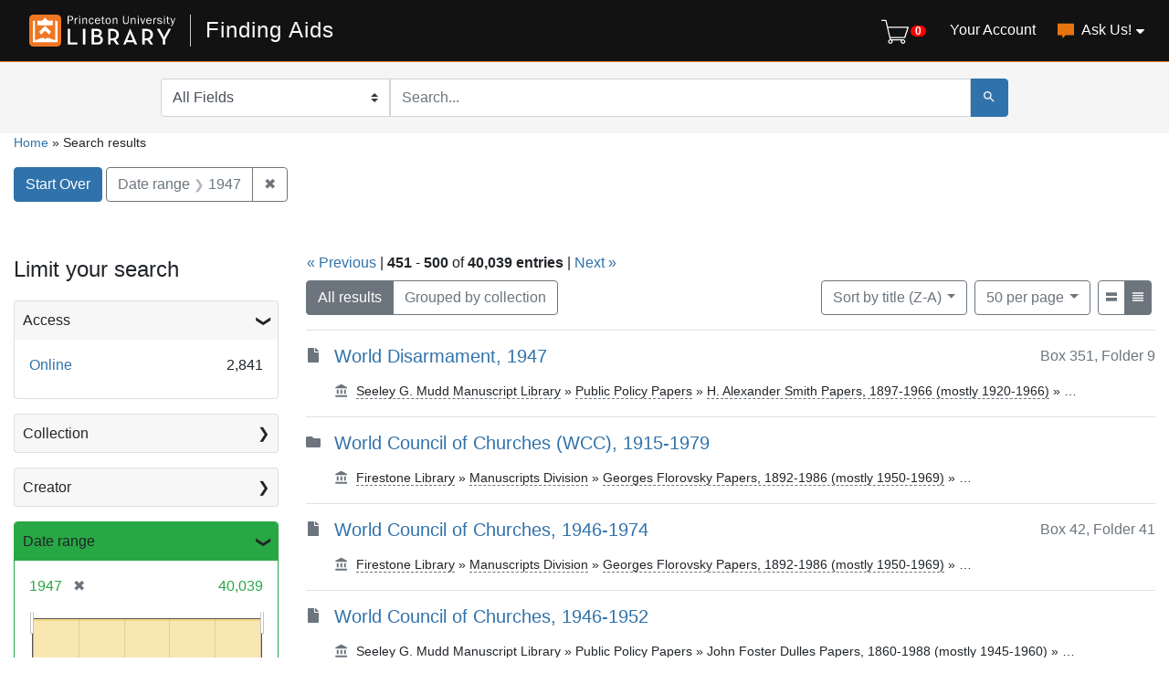

--- FILE ---
content_type: text/html; charset=utf-8
request_url: https://findingaids.princeton.edu/?page=10&per_page=50&range%5Bdate_range_sim%5D%5Bbegin%5D=1947&range%5Bdate_range_sim%5D%5Bend%5D=1947&sort=title_sort+desc&view=compact
body_size: 20397
content:

<!DOCTYPE html>
<html lang="en" class="no-js">
  <head>
    <meta charset="utf-8">
    <meta http-equiv="Content-Type" content="text/html; charset=utf-8">
    <meta name="viewport" content="width=device-width, initial-scale=1, shrink-to-fit=no">

    <!-- Internet Explorer use the highest version available -->
    <meta http-equiv="X-UA-Compatible" content="IE=edge">

    <title> - Finding Aids Search Results</title>
    <link href="https://findingaids.princeton.edu/catalog/opensearch.xml" title="Finding Aids" type="application/opensearchdescription+xml" rel="search" />
    <link rel="icon" type="image/x-icon" href="/assets/pul-favicon-5468035336e685d7d9989575b2d13754eece89f679fe2686ea090ac2341d48b0.ico" />
    <script src="/vite/assets/application-BOIsqV3-.js" crossorigin="anonymous" type="module"></script><link rel="stylesheet" href="/vite/assets/application-BD6UVdXm.css" media="screen" />
    <link rel="stylesheet" href="/assets/application-17efd0599162e9daa3c494a15b8bbde8e7a68f7b1e049b41d0fe235221460ce1.css" media="all" />
    <script src="/assets/application-263f5f7a6278f1e02ab2ef452947b395561fe731e160300c996448f4eb8ea28d.js"></script>
    <meta name="csrf-param" content="authenticity_token" />
<meta name="csrf-token" content="j1HvkQW18-3akU3cj3r_Xv7H_RN2uONhTGvEXx3zemigeTh4I4R_tM19ucb8ZiMmn0HcP7KHJ99RyKAP8VPIFg" />
      <meta name="totalResults" content="40039" />
<meta name="startIndex" content="450" />
<meta name="itemsPerPage" content="50" />

  <link rel="alternate" type="application/rss+xml" title="RSS for results" href="/catalog.rss?page=10&amp;per_page=50&amp;range%5Bdate_range_sim%5D%5Bbegin%5D=1947&amp;range%5Bdate_range_sim%5D%5Bend%5D=1947&amp;sort=title_sort+desc&amp;view=compact" />
  <link rel="alternate" type="application/atom+xml" title="Atom for results" href="/catalog.atom?page=10&amp;per_page=50&amp;range%5Bdate_range_sim%5D%5Bbegin%5D=1947&amp;range%5Bdate_range_sim%5D%5Bend%5D=1947&amp;sort=title_sort+desc&amp;view=compact" />

      <!-- Google Tag Manager -->
<script>(function(w,d,s,l,i){w[l]=w[l]||[];w[l].push({'gtm.start':new Date().getTime(),event:'gtm.js'});var f=d.getElementsByTagName(s)[0],j=d.createElement(s),dl=l!='dataLayer'?'&l='+l:'';j.async=true;j.src='https://www.googletagmanager.com/gtm.js?id='+i+dl;f.parentNode.insertBefore(j,f);})(window,document,'script','dataLayer','GTM-TGVRZZV8');</script>
<!-- End Google Tag Manager -->

  </head>
  <body class="blacklight-catalog blacklight-catalog-index d-flex flex-column vh-100">
      <!-- Google Tag Manager (noscript) -->
<noscript><iframe src="https://www.googletagmanager.com/ns.html?id=GTM-TGVRZZV8" height="0" width="0" style="display:none;visibility:hidden"></iframe></noscript>
<!-- End Google Tag Manager (noscript) -->

    <div id="skip-link">
      <a class="element-invisible element-focusable rounded-bottom py-2 px-3" data-turbolinks="false" href="#search_field">Skip to search</a>
      <a class="element-invisible element-focusable rounded-bottom py-2 px-3" data-turbolinks="false" href="#main-container">Skip to main content</a>
      
    </div>
    <noscript><header role="banner">
  <div class="branding">
    <div class="container">
      <h2><a href="https://library.princeton.edu" title="Princeton University Library - Home" class="site-logo">
          <img class="logo-svg" alt="Princeton University Library" src="/assets/library_full_logo-2455e0ea00ca6b0f9d885eb4f8218c8279f1e7acad27683cfd60f8b29f3d527d.svg" /></a></h2>
    </div>
  </div>

    <div class="header__secondary">
      <nav class="container" role="navigation">
        <div id="search-navbar" class="col-xs-12 search-navbar" role="search">
          
<form class="search-query-form pr-0" role="search" action="https://findingaids.princeton.edu/" accept-charset="UTF-8" method="get">
  <input type="hidden" name="per_page" value="50" autocomplete="off" />
<input type="hidden" name="range[date_range_sim][begin]" value="1947" autocomplete="off" />
<input type="hidden" name="range[date_range_sim][end]" value="1947" autocomplete="off" />
<input type="hidden" name="sort" value="title_sort desc" autocomplete="off" />
<input type="hidden" name="view" value="compact" autocomplete="off" />
<input type="hidden" name="group" value="true" autocomplete="off" />
  <div class="d-md-flex">

      <label for="search_field" class="sr-only">Search in</label>
    <div class="input-group flex-nowrap">
          <select name="search_field" id="search_field" title="Targeted search options" class="custom-select search-field"><option value="all_fields">All Fields</option>
<option value="keyword">Keyword</option>
<option value="name">Name</option>
<option value="place">Place</option>
<option value="subject">Subject</option>
<option value="title">Title</option></select>

      <label for="q" class="sr-only">search for</label>
      <input type="text" name="q" id="q" placeholder="Search..." class="search-q q rounded-0 form-control" data-autocomplete-enabled="true" data-autocomplete-path="/catalog/suggest" />

      <span class="input-group-append">
        <button type="submit" class="btn btn-primary search-btn" id="search" aria-label="Submit Search">
          <span class="blacklight-icons blacklight-icon-search" aria-hidden="true"><?xml version="1.0"?>
<svg width="24" height="24" viewBox="0 0 24 24" aria-label="Search" role="img">
  <title>Search</title>
  <path fill="none" d="M0 0h24v24H0V0z"/>
  <path d="M15.5 14h-.79l-.28-.27C15.41 12.59 16 11.11 16 9.5 16 5.91 13.09 3 9.5 3S3 5.91 3 9.5 5.91 16 9.5 16c1.61 0 3.09-.59 4.23-1.57l.27.28v.79l5 4.99L20.49 19l-4.99-5zm-6 0C7.01 14 5 11.99 5 9.5S7.01 5 9.5 5 14 7.01 14 9.5 11.99 14 9.5 14z"/>
</svg>
</span>
        </button>
      </span>
    </div>
  </div>
</form>
        </div>
      </nav>
    </div>
</header>
</noscript>
    <header class="lux">
  <lux-library-header app-name="Finding Aids" app-url="/" max-width="1400">
      <div class="cart-view-toggle-block">
        <cart-view-toggle></cart-view-toggle>
      </div>
      <lux-menu-bar type="main-menu" :menu-items="[
    {name: 'Your Account', component: 'Account', href: 'https://princeton.aeon.atlas-sys.com/logon'},
    {name: 'Ask Us!', component: 'AskUs', href: '/ask_us/', children: [
      {name: 'Ask A Question', component: 'AskAQuestion', href: '/ask_a_question/'},
      {name: 'Suggest a Correction', component: 'Suggest', href: '/suggest/'}
    ]}
  ]"
></lux-menu-bar>

  </lux-library-header>
    <div class="header__secondary">
      <nav class="container" role="navigation">
        <div class="row">
          <div id="search-navbar" class="search-navbar col-md-9 mx-md-auto" role="search">
            
<form class="search-query-form pr-0" role="search" action="https://findingaids.princeton.edu/" accept-charset="UTF-8" method="get">
  <input type="hidden" name="per_page" value="50" autocomplete="off" />
<input type="hidden" name="range[date_range_sim][begin]" value="1947" autocomplete="off" />
<input type="hidden" name="range[date_range_sim][end]" value="1947" autocomplete="off" />
<input type="hidden" name="sort" value="title_sort desc" autocomplete="off" />
<input type="hidden" name="view" value="compact" autocomplete="off" />
<input type="hidden" name="group" value="true" autocomplete="off" />
  <div class="d-md-flex">

      <label for="search_field" class="sr-only">Search in</label>
    <div class="input-group flex-nowrap">
          <select name="search_field" id="search_field" title="Targeted search options" class="custom-select search-field"><option value="all_fields">All Fields</option>
<option value="keyword">Keyword</option>
<option value="name">Name</option>
<option value="place">Place</option>
<option value="subject">Subject</option>
<option value="title">Title</option></select>

      <label for="q" class="sr-only">search for</label>
      <input type="text" name="q" id="q" placeholder="Search..." class="search-q q rounded-0 form-control" data-autocomplete-enabled="true" data-autocomplete-path="/catalog/suggest" />

      <span class="input-group-append">
        <button type="submit" class="btn btn-primary search-btn" id="search" aria-label="Submit Search">
          <span class="blacklight-icons blacklight-icon-search" aria-hidden="true"><?xml version="1.0"?>
<svg width="24" height="24" viewBox="0 0 24 24" aria-label="Search" role="img">
  <title>Search</title>
  <path fill="none" d="M0 0h24v24H0V0z"/>
  <path d="M15.5 14h-.79l-.28-.27C15.41 12.59 16 11.11 16 9.5 16 5.91 13.09 3 9.5 3S3 5.91 3 9.5 5.91 16 9.5 16c1.61 0 3.09-.59 4.23-1.57l.27.28v.79l5 4.99L20.49 19l-4.99-5zm-6 0C7.01 14 5 11.99 5 9.5S7.01 5 9.5 5 14 7.01 14 9.5 11.99 14 9.5 14z"/>
</svg>
</span>
        </button>
      </span>
    </div>
  </div>
</form>
          </div>
        </div>
      </nav>
    </div>
  <div class="request-cart-block">
    <request-cart
      :configuration="{&quot;url&quot;:&quot;https://princeton.aeon.atlas-sys.com/logon&quot;}"
      :global-form-params="{&quot;SystemID&quot;:&quot;Pulfa&quot;,&quot;AeonForm&quot;:&quot;EADRequest&quot;,&quot;UserReview&quot;:&quot;No&quot;,&quot;WebRequestForm&quot;:&quot;EADRequest&quot;,&quot;RequestType&quot;:&quot;Loan&quot;,&quot;DocumentType&quot;:&quot;Manuscript&quot;,&quot;Location&quot;:&quot;sc&quot;,&quot;GroupingIdentifier&quot;:&quot;GroupingField&quot;,&quot;GroupingOption_ReferenceNumber&quot;:&quot;Concatenate&quot;,&quot;GroupingOption_ItemTitle&quot;:&quot;FirstValue&quot;,&quot;GroupingOption_ItemNumber&quot;:&quot;FirstValue&quot;,&quot;GroupingOption_ItemDate&quot;:&quot;FirstValue&quot;,&quot;GroupingOption_CallNumber&quot;:&quot;FirstValue&quot;,&quot;GroupingOption_ItemVolume&quot;:&quot;FirstValue&quot;,&quot;GroupingOption_ItemInfo1&quot;:&quot;FirstValue&quot;,&quot;GroupingOption_ItemInfo3&quot;:&quot;Concatenate&quot;,&quot;GroupingOption_ItemInfo4&quot;:&quot;FirstValue&quot;,&quot;GroupingOption_Location&quot;:&quot;FirstValue&quot;,&quot;GroupingOption_Site&quot;:&quot;FirstValue&quot;,&quot;SubmitButton&quot;:&quot;Submit Request&quot;}"
    >
    </request-cart>
  </div>
</header>


    <main id="main-container" class="container" role="main" aria-label="Main content">
        
  <nav class='al-search-breadcrumb' role='navigation' aria-label=breadcrumb >
  <a href="/">Home</a>
  <span aria-hidden="true"> » </span>
    Search results
</nav>

  
    <div id="appliedParams" class="clearfix constraints-container">
    <h2 class="sr-only">Search Constraints</h2>

    <a class="catalog_startOverLink btn btn-primary" href="/?view=compact">Start Over</a>
    <span class="constraints-label sr-only">You searched for:</span>
    
<span class="btn-group applied-filter constraint ">
  <span class="constraint-value btn btn-outline-secondary">
      <span class="filter-name">Date range</span>
      <span class="filter-value" title="1947"><span class="single" data-blrl-single="1947">1947</span></span>
  </span>
    <a class="btn btn-outline-secondary remove" href="/?page=10&amp;per_page=50&amp;sort=title_sort+desc&amp;view=compact">
      <span class="remove-icon" aria-hidden="true">✖</span>
      <span class="sr-only visually-hidden">
        Remove constraint Date range: &lt;span class=&quot;single&quot; data-blrl-single=&quot;1947&quot;&gt;1947&lt;/span&gt;
      </span>
</a></span>


  </div>



        <div class="row">
  <div class="col-md-12">
    <div id="main-flashes" class="">
      <div class="flash_messages">
    
    
    
    
</div>

    </div>
  </div>
</div>


        <div class="row">
              <section id="content" class="col-lg-9 order-last" aria-label="search results">
        




<div id="sortAndPerPage" class="sort-pagination clearfix">
  <div>
    <section class="pagination">
        <div class="page-links">
      <a rel="prev" href="/?page=9&amp;per_page=50&amp;range%5Bdate_range_sim%5D%5Bbegin%5D=1947&amp;range%5Bdate_range_sim%5D%5Bend%5D=1947&amp;sort=title_sort+desc&amp;view=compact">&laquo; Previous</a> | 
      <span class="page-entries">
        <strong>451</strong> - <strong>500</strong> of <strong>40,039 entries</strong>
      </span> | 
      <a rel="next" href="/?page=11&amp;per_page=50&amp;range%5Bdate_range_sim%5D%5Bbegin%5D=1947&amp;range%5Bdate_range_sim%5D%5Bend%5D=1947&amp;sort=title_sort+desc&amp;view=compact">Next &raquo;</a>

    </div>

</section>

  </div>
  <div class="result-type-group mb-2 mb-lg-0 btn-group float-lg-left float-md-right" role="group" aria-label="Group results">
  <a class="btn btn-outline-secondary active" href="/catalog?per_page=50&amp;range%5Bdate_range_sim%5D%5Bbegin%5D=1947&amp;range%5Bdate_range_sim%5D%5Bend%5D=1947&amp;sort=title_sort+desc&amp;view=compact">All results</a>
  <a class="btn btn-outline-secondary " href="/catalog?group=true&amp;per_page=50&amp;range%5Bdate_range_sim%5D%5Bbegin%5D=1947&amp;range%5Bdate_range_sim%5D%5Bend%5D=1947&amp;sort=title_sort+desc&amp;view=compact">Grouped by collection</a>
</div>

  <div class="search-widgets float-md-right">
        <div id="sort-dropdown" class="btn-group sort-dropdown">
  <button name="button" type="submit" class="btn btn-outline-secondary dropdown-toggle" aria-expanded="false" data-toggle="dropdown" data-bs-toggle="dropdown">Sort<span class="d-none d-sm-inline"> by title (Z-A)</span><span class="caret"></span></button>

  <div class="dropdown-menu" role="menu">
      <a class="dropdown-item " role="menuitem" href="/?page=1&amp;per_page=50&amp;range%5Bdate_range_sim%5D%5Bbegin%5D=1947&amp;range%5Bdate_range_sim%5D%5Bend%5D=1947&amp;sort=score+desc%2C+title_sort+asc&amp;view=compact">relevance</a>
      <a class="dropdown-item " role="menuitem" href="/?page=1&amp;per_page=50&amp;range%5Bdate_range_sim%5D%5Bbegin%5D=1947&amp;range%5Bdate_range_sim%5D%5Bend%5D=1947&amp;sort=date_sort+asc&amp;view=compact">date (ascending)</a>
      <a class="dropdown-item " role="menuitem" href="/?page=1&amp;per_page=50&amp;range%5Bdate_range_sim%5D%5Bbegin%5D=1947&amp;range%5Bdate_range_sim%5D%5Bend%5D=1947&amp;sort=date_sort+desc&amp;view=compact">date (descending)</a>
      <a class="dropdown-item " role="menuitem" href="/?page=1&amp;per_page=50&amp;range%5Bdate_range_sim%5D%5Bbegin%5D=1947&amp;range%5Bdate_range_sim%5D%5Bend%5D=1947&amp;sort=creator_sort+asc&amp;view=compact">creator (A-Z)</a>
      <a class="dropdown-item " role="menuitem" href="/?page=1&amp;per_page=50&amp;range%5Bdate_range_sim%5D%5Bbegin%5D=1947&amp;range%5Bdate_range_sim%5D%5Bend%5D=1947&amp;sort=creator_sort+desc&amp;view=compact">creator (Z-A)</a>
      <a class="dropdown-item " role="menuitem" href="/?page=1&amp;per_page=50&amp;range%5Bdate_range_sim%5D%5Bbegin%5D=1947&amp;range%5Bdate_range_sim%5D%5Bend%5D=1947&amp;sort=title_sort+asc&amp;view=compact">title (A-Z)</a>
      <a class="dropdown-item active" role="menuitem" aria-current="page" href="/?page=10&amp;per_page=50&amp;range%5Bdate_range_sim%5D%5Bbegin%5D=1947&amp;range%5Bdate_range_sim%5D%5Bend%5D=1947&amp;sort=title_sort+desc&amp;view=compact">title (Z-A)</a>
  </div>
</div>



      

      <span class="sr-only visually-hidden">Number of results to display per page</span>
<div id="per_page-dropdown" class="btn-group per_page-dropdown">
  <button name="button" type="submit" class="btn btn-outline-secondary dropdown-toggle" aria-expanded="false" data-toggle="dropdown" data-bs-toggle="dropdown">50<span class="sr-only visually-hidden"> per page</span><span class="d-none d-sm-inline"> per page</span><span class="caret"></span></button>

  <div class="dropdown-menu" role="menu">
      <a class="dropdown-item " role="menuitem" href="/?page=1&amp;per_page=10&amp;range%5Bdate_range_sim%5D%5Bbegin%5D=1947&amp;range%5Bdate_range_sim%5D%5Bend%5D=1947&amp;sort=title_sort+desc&amp;view=compact">10<span class="sr-only visually-hidden"> per page</span></a>
      <a class="dropdown-item " role="menuitem" href="/?page=1&amp;per_page=20&amp;range%5Bdate_range_sim%5D%5Bbegin%5D=1947&amp;range%5Bdate_range_sim%5D%5Bend%5D=1947&amp;sort=title_sort+desc&amp;view=compact">20<span class="sr-only visually-hidden"> per page</span></a>
      <a class="dropdown-item active" role="menuitem" aria-current="page" href="/?page=1&amp;per_page=50&amp;range%5Bdate_range_sim%5D%5Bbegin%5D=1947&amp;range%5Bdate_range_sim%5D%5Bend%5D=1947&amp;sort=title_sort+desc&amp;view=compact">50<span class="sr-only visually-hidden"> per page</span></a>
      <a class="dropdown-item " role="menuitem" href="/?page=1&amp;per_page=100&amp;range%5Bdate_range_sim%5D%5Bbegin%5D=1947&amp;range%5Bdate_range_sim%5D%5Bend%5D=1947&amp;sort=title_sort+desc&amp;view=compact">100<span class="sr-only visually-hidden"> per page</span></a>
  </div>
</div>



      <div class="view-type">
  <span class="sr-only visually-hidden">View results as: </span>
  <div class="view-type-group btn-group">
      <a title="List" class="btn btn-outline-secondary btn-icon view-type-list " href="/?page=10&amp;per_page=50&amp;range%5Bdate_range_sim%5D%5Bbegin%5D=1947&amp;range%5Bdate_range_sim%5D%5Bend%5D=1947&amp;sort=title_sort+desc&amp;view=list">
  <span class="blacklight-icons blacklight-icon-list"><?xml version="1.0"?>
<svg height="24" width="24" viewBox="0 0 24 24" aria-label="List" role="img">
  <title>List</title>
  <title>file</title>
  <path d="M0,0H24V24H0Z" fill="none"/>
  <path d="M3,19H21V13.45H3ZM3,5v5.61H21V5Z"/>
</svg>
</span>
  <span class="caption">List</span>
</a>
      <a title="Compact" class="btn btn-outline-secondary btn-icon view-type-compact active" href="/?page=10&amp;per_page=50&amp;range%5Bdate_range_sim%5D%5Bbegin%5D=1947&amp;range%5Bdate_range_sim%5D%5Bend%5D=1947&amp;sort=title_sort+desc&amp;view=compact">
  <span class="blacklight-icons blacklight-icon-compact"><?xml version="1.0"?>
<svg height="24" width="24" viewBox="0 0 24 24" aria-label="Compact" role="img">
  <title>Compact</title>
  <path d="M3,15H21V13H3Zm0,4H21V17H3Zm0-8H21V9H3ZM3,5V7H21V5Z"/>
</svg>
</span>
  <span class="caption">Compact</span>
</a>
  </div>
</div>


</div>
</div>


<h2 class="sr-only">Search Results</h2>

  <div id="documents" class="documents-compact">
  <article data-document-id="mc120_c03379" data-document-counter="451" itemscope="itemscope" itemtype="http://schema.org/Thing" class="blacklight-file document document-position-451">
  
        <div class="documentHeader row">
  <div class="col-auto">
    <span class="blacklight-icons blacklight-icon-file"><?xml version="1.0"?>
<!--
  Used unmodified from https://fontawesome.com
  CC BY 4.0 https://creativecommons.org/licenses/by/4.0/
-->
<svg width="24" height="24" viewBox="0 0 384 512" aria-label="File" role="img">
  <title>File</title>
  <path d="M224 136V0H24C10.7 0 0 10.7 0 24v464c0 13.3 10.7 24 24 24h336c13.3 0 24-10.7 24-24V160H248c-13.2 0-24-10.8-24-24zm160-14.1v6.1H256V0h6.1c6.4 0 12.5 2.5 17 7l97.9 98c4.5 4.5 7 10.6 7 16.9z"/>
</svg>
</span>
  </div>
  <div class="col col-no-left-padding col-no-right-padding">
    <div class="d-flex justify-content-between">
      <h3 class="col col-no-left-padding">
        <a data-context-href="/catalog/MC120_c03379/track?counter=0&amp;document_id=MC120_c03379&amp;per_page=50&amp;search_id=55745867" data-turbo-prefetch="false" href="/catalog/MC120_c03379">World Disarmament, 1947</a>
      </h3>
      <div class="index-document-functions">
      <div class="al-document-container col col-no-left-padding text-muted">
  Box 351, Folder 9
</div>

</div>
    </div>
    <div class="row">
          </div>
    <div class='breadcrumb-links media'>
      <span class="media-body" aria-hidden="true"><span class="blacklight-icons blacklight-icon-repository al-repository-content-icon"><?xml version="1.0"?>
<svg height="24" width="24" viewBox="0 0 24 24" aria-label="Repository" role="img">
  <title>Repository</title>
  <path fill="none" d="M0 0h24v24H0V0z"/>
  <path d="M4 10v7h3v-7H4zm6 0v7h3v-7h-3zM2 22h19v-3H2v3zm14-12v7h3v-7h-3zm-4.5-9L2 6v2h19V6l-9.5-5z"/>
</svg>
</span></span>
      <span class="col ml-2 pl-0" ><a href="/catalog/MC120#access">Seeley G. Mudd Manuscript Library</a><span aria-hidden="true"> » </span><a href="/repositories/publicpolicy">Public Policy Papers</a><span aria-hidden="true"> » </span><a href="/catalog/MC120">H. Alexander Smith Papers, 1897-1966 (mostly 1920-1966)</a><span aria-hidden="true"> » </span>&hellip;</span>
    </div>
  </div>
</div>


  
</article><article data-document-id="c0586_c000000984" data-document-counter="452" itemscope="itemscope" itemtype="http://schema.org/Thing" class="blacklight-subseries document document-position-452">
  
        <div class="documentHeader row">
  <div class="col-auto">
    <span class="blacklight-icons blacklight-icon-folder"><?xml version="1.0"?>
<svg height="24" width="24" viewBox="0 0 512 512" aria-label="Folder" role="img">
  <title>Folder</title>
  <path d="M464 128H272l-64-64H48C21.49 64 0 85.49 0 112v288c0 26.51 21.49 48 48 48h416c26.51 0 48-21.49 48-48V176c0-26.51-21.49-48-48-48z"/>
</svg>
</span>
  </div>
  <div class="col col-no-left-padding col-no-right-padding">
    <div class="d-flex justify-content-between">
      <h3 class="col col-no-left-padding">
        <a data-context-href="/catalog/C0586_c000000984/track?counter=1&amp;document_id=C0586_c000000984&amp;per_page=50&amp;search_id=55745867" data-turbo-prefetch="false" href="/catalog/C0586_c000000984">World Council of Churches (WCC), 1915-1979</a>
      </h3>
      <div class="index-document-functions"></div>
    </div>
    <div class="row">
          </div>
    <div class='breadcrumb-links media'>
      <span class="media-body" aria-hidden="true"><span class="blacklight-icons blacklight-icon-repository al-repository-content-icon"><?xml version="1.0"?>
<svg height="24" width="24" viewBox="0 0 24 24" aria-label="Repository" role="img">
  <title>Repository</title>
  <path fill="none" d="M0 0h24v24H0V0z"/>
  <path d="M4 10v7h3v-7H4zm6 0v7h3v-7h-3zM2 22h19v-3H2v3zm14-12v7h3v-7h-3zm-4.5-9L2 6v2h19V6l-9.5-5z"/>
</svg>
</span></span>
      <span class="col ml-2 pl-0" ><a href="/catalog/C0586#access">Firestone Library</a><span aria-hidden="true"> » </span><a href="/repositories/mss">Manuscripts Division</a><span aria-hidden="true"> » </span><a href="/catalog/C0586">Georges Florovsky Papers, 1892-1986 (mostly 1950-1969)</a><span aria-hidden="true"> » </span>&hellip;</span>
    </div>
  </div>
</div>


  
</article><article data-document-id="c0586_c2653" data-document-counter="453" itemscope="itemscope" itemtype="http://schema.org/Thing" class="blacklight-file document document-position-453">
  
        <div class="documentHeader row">
  <div class="col-auto">
    <span class="blacklight-icons blacklight-icon-file"><?xml version="1.0"?>
<!--
  Used unmodified from https://fontawesome.com
  CC BY 4.0 https://creativecommons.org/licenses/by/4.0/
-->
<svg width="24" height="24" viewBox="0 0 384 512" aria-label="File" role="img">
  <title>File</title>
  <path d="M224 136V0H24C10.7 0 0 10.7 0 24v464c0 13.3 10.7 24 24 24h336c13.3 0 24-10.7 24-24V160H248c-13.2 0-24-10.8-24-24zm160-14.1v6.1H256V0h6.1c6.4 0 12.5 2.5 17 7l97.9 98c4.5 4.5 7 10.6 7 16.9z"/>
</svg>
</span>
  </div>
  <div class="col col-no-left-padding col-no-right-padding">
    <div class="d-flex justify-content-between">
      <h3 class="col col-no-left-padding">
        <a data-context-href="/catalog/C0586_c2653/track?counter=2&amp;document_id=C0586_c2653&amp;per_page=50&amp;search_id=55745867" data-turbo-prefetch="false" href="/catalog/C0586_c2653">World Council of Churches, 1946-1974</a>
      </h3>
      <div class="index-document-functions">
      <div class="al-document-container col col-no-left-padding text-muted">
  Box 42, Folder 41
</div>

</div>
    </div>
    <div class="row">
          </div>
    <div class='breadcrumb-links media'>
      <span class="media-body" aria-hidden="true"><span class="blacklight-icons blacklight-icon-repository al-repository-content-icon"><?xml version="1.0"?>
<svg height="24" width="24" viewBox="0 0 24 24" aria-label="Repository" role="img">
  <title>Repository</title>
  <path fill="none" d="M0 0h24v24H0V0z"/>
  <path d="M4 10v7h3v-7H4zm6 0v7h3v-7h-3zM2 22h19v-3H2v3zm14-12v7h3v-7h-3zm-4.5-9L2 6v2h19V6l-9.5-5z"/>
</svg>
</span></span>
      <span class="col ml-2 pl-0" ><a href="/catalog/C0586#access">Firestone Library</a><span aria-hidden="true"> » </span><a href="/repositories/mss">Manuscripts Division</a><span aria-hidden="true"> » </span><a href="/catalog/C0586">Georges Florovsky Papers, 1892-1986 (mostly 1950-1969)</a><span aria-hidden="true"> » </span>&hellip;</span>
    </div>
  </div>
</div>


  
</article><article data-document-id="mc016_c7563" data-document-counter="454" itemscope="itemscope" itemtype="http://schema.org/Thing" class="blacklight-file document document-position-454">
  
        <div class="documentHeader row">
  <div class="col-auto">
    <span class="blacklight-icons blacklight-icon-file"><?xml version="1.0"?>
<!--
  Used unmodified from https://fontawesome.com
  CC BY 4.0 https://creativecommons.org/licenses/by/4.0/
-->
<svg width="24" height="24" viewBox="0 0 384 512" aria-label="File" role="img">
  <title>File</title>
  <path d="M224 136V0H24C10.7 0 0 10.7 0 24v464c0 13.3 10.7 24 24 24h336c13.3 0 24-10.7 24-24V160H248c-13.2 0-24-10.8-24-24zm160-14.1v6.1H256V0h6.1c6.4 0 12.5 2.5 17 7l97.9 98c4.5 4.5 7 10.6 7 16.9z"/>
</svg>
</span>
  </div>
  <div class="col col-no-left-padding col-no-right-padding">
    <div class="d-flex justify-content-between">
      <h3 class="col col-no-left-padding">
        <a data-context-href="/catalog/MC016_c7563/track?counter=3&amp;document_id=MC016_c7563&amp;per_page=50&amp;search_id=55745867" data-turbo-prefetch="false" href="/catalog/MC016_c7563">World Council of Churches, 1946-1952</a>
      </h3>
      <div class="index-document-functions"></div>
    </div>
    <div class="row">
          </div>
    <div class='breadcrumb-links media'>
      <span class="media-body" aria-hidden="true"><span class="blacklight-icons blacklight-icon-repository al-repository-content-icon"><?xml version="1.0"?>
<svg height="24" width="24" viewBox="0 0 24 24" aria-label="Repository" role="img">
  <title>Repository</title>
  <path fill="none" d="M0 0h24v24H0V0z"/>
  <path d="M4 10v7h3v-7H4zm6 0v7h3v-7h-3zM2 22h19v-3H2v3zm14-12v7h3v-7h-3zm-4.5-9L2 6v2h19V6l-9.5-5z"/>
</svg>
</span></span>
      <span class="col ml-2 pl-0" ><a href="/catalog/MC016#access">Seeley G. Mudd Manuscript Library</a><span aria-hidden="true"> » </span><a href="/repositories/publicpolicy">Public Policy Papers</a><span aria-hidden="true"> » </span><a href="/catalog/MC016">John Foster Dulles Papers, 1860-1988 (mostly 1945-1960)</a><span aria-hidden="true"> » </span>&hellip;</span>
    </div>
  </div>
</div>


  
</article><article data-document-id="c0586_c000000848" data-document-counter="455" itemscope="itemscope" itemtype="http://schema.org/Thing" class="blacklight-file document document-position-455">
  
        <div class="documentHeader row">
  <div class="col-auto">
    <span class="blacklight-icons blacklight-icon-file"><?xml version="1.0"?>
<!--
  Used unmodified from https://fontawesome.com
  CC BY 4.0 https://creativecommons.org/licenses/by/4.0/
-->
<svg width="24" height="24" viewBox="0 0 384 512" aria-label="File" role="img">
  <title>File</title>
  <path d="M224 136V0H24C10.7 0 0 10.7 0 24v464c0 13.3 10.7 24 24 24h336c13.3 0 24-10.7 24-24V160H248c-13.2 0-24-10.8-24-24zm160-14.1v6.1H256V0h6.1c6.4 0 12.5 2.5 17 7l97.9 98c4.5 4.5 7 10.6 7 16.9z"/>
</svg>
</span>
  </div>
  <div class="col col-no-left-padding col-no-right-padding">
    <div class="d-flex justify-content-between">
      <h3 class="col col-no-left-padding">
        <a data-context-href="/catalog/C0586_c000000848/track?counter=4&amp;document_id=C0586_c000000848&amp;per_page=50&amp;search_id=55745867" data-turbo-prefetch="false" href="/catalog/C0586_c000000848">World Coucil of Churches, 1947-1948</a>
      </h3>
      <div class="index-document-functions">
      <div class="al-document-container col col-no-left-padding text-muted">
  Box 40, Folder 52
</div>

</div>
    </div>
    <div class="row">
          </div>
    <div class='breadcrumb-links media'>
      <span class="media-body" aria-hidden="true"><span class="blacklight-icons blacklight-icon-repository al-repository-content-icon"><?xml version="1.0"?>
<svg height="24" width="24" viewBox="0 0 24 24" aria-label="Repository" role="img">
  <title>Repository</title>
  <path fill="none" d="M0 0h24v24H0V0z"/>
  <path d="M4 10v7h3v-7H4zm6 0v7h3v-7h-3zM2 22h19v-3H2v3zm14-12v7h3v-7h-3zm-4.5-9L2 6v2h19V6l-9.5-5z"/>
</svg>
</span></span>
      <span class="col ml-2 pl-0" ><a href="/catalog/C0586#access">Firestone Library</a><span aria-hidden="true"> » </span><a href="/repositories/mss">Manuscripts Division</a><span aria-hidden="true"> » </span><a href="/catalog/C0586">Georges Florovsky Papers, 1892-1986 (mostly 1950-1969)</a><span aria-hidden="true"> » </span>&hellip;</span>
    </div>
  </div>
</div>


  
</article><article data-document-id="c1617_c23623-91080" data-document-counter="456" itemscope="itemscope" itemtype="http://schema.org/Thing" class="blacklight-file document document-position-456">
  
        <div class="documentHeader row">
  <div class="col-auto">
    <span class="blacklight-icons blacklight-icon-file"><?xml version="1.0"?>
<!--
  Used unmodified from https://fontawesome.com
  CC BY 4.0 https://creativecommons.org/licenses/by/4.0/
-->
<svg width="24" height="24" viewBox="0 0 384 512" aria-label="File" role="img">
  <title>File</title>
  <path d="M224 136V0H24C10.7 0 0 10.7 0 24v464c0 13.3 10.7 24 24 24h336c13.3 0 24-10.7 24-24V160H248c-13.2 0-24-10.8-24-24zm160-14.1v6.1H256V0h6.1c6.4 0 12.5 2.5 17 7l97.9 98c4.5 4.5 7 10.6 7 16.9z"/>
</svg>
</span>
  </div>
  <div class="col col-no-left-padding col-no-right-padding">
    <div class="d-flex justify-content-between">
      <h3 class="col col-no-left-padding">
        <a data-context-href="/catalog/C1617_c23623-91080/track?counter=5&amp;document_id=C1617_c23623-91080&amp;per_page=50&amp;search_id=55745867" data-turbo-prefetch="false" href="/catalog/C1617_c23623-91080">World Committee for the Victims of German Fascism; introduction by Lord Marley, 1933-1983</a>
      </h3>
      <div class="index-document-functions">
      <div class="al-document-container col col-no-left-padding text-muted">
  Box 1, Folder 54
</div>

</div>
    </div>
    <div class="row">
          </div>
    <div class='breadcrumb-links media'>
      <span class="media-body" aria-hidden="true"><span class="blacklight-icons blacklight-icon-repository al-repository-content-icon"><?xml version="1.0"?>
<svg height="24" width="24" viewBox="0 0 24 24" aria-label="Repository" role="img">
  <title>Repository</title>
  <path fill="none" d="M0 0h24v24H0V0z"/>
  <path d="M4 10v7h3v-7H4zm6 0v7h3v-7h-3zM2 22h19v-3H2v3zm14-12v7h3v-7h-3zm-4.5-9L2 6v2h19V6l-9.5-5z"/>
</svg>
</span></span>
      <span class="col ml-2 pl-0" ><a href="/catalog/C1617#access">Firestone Library</a><span aria-hidden="true"> » </span><a href="/repositories/mss">Manuscripts Division</a><span aria-hidden="true"> » </span><a href="/catalog/C1617">Victor Gollancz Publishing Files, 1926-2018</a><span aria-hidden="true"> » </span>&hellip;</span>
    </div>
  </div>
</div>


  
</article><article data-document-id="c0071_c1194" data-document-counter="457" itemscope="itemscope" itemtype="http://schema.org/Thing" class="blacklight-file document document-position-457">
  
        <div class="documentHeader row">
  <div class="col-auto">
    <span class="blacklight-icons blacklight-icon-file"><?xml version="1.0"?>
<!--
  Used unmodified from https://fontawesome.com
  CC BY 4.0 https://creativecommons.org/licenses/by/4.0/
-->
<svg width="24" height="24" viewBox="0 0 384 512" aria-label="File" role="img">
  <title>File</title>
  <path d="M224 136V0H24C10.7 0 0 10.7 0 24v464c0 13.3 10.7 24 24 24h336c13.3 0 24-10.7 24-24V160H248c-13.2 0-24-10.8-24-24zm160-14.1v6.1H256V0h6.1c6.4 0 12.5 2.5 17 7l97.9 98c4.5 4.5 7 10.6 7 16.9z"/>
</svg>
</span>
  </div>
  <div class="col col-no-left-padding col-no-right-padding">
    <div class="d-flex justify-content-between">
      <h3 class="col col-no-left-padding">
        <a data-context-href="/catalog/C0071_c1194/track?counter=6&amp;document_id=C0071_c1194&amp;per_page=50&amp;search_id=55745867" data-turbo-prefetch="false" href="/catalog/C0071_c1194">World Center for Women&#39;s Archives: Mary Beard Letterbook, 1935-1963</a>
      </h3>
      <div class="index-document-functions">
      <div class="al-document-container col col-no-left-padding text-muted">
  Box 37, Folder 1
</div>

</div>
    </div>
    <div class="row">
          </div>
    <div class='breadcrumb-links media'>
      <span class="media-body" aria-hidden="true"><span class="blacklight-icons blacklight-icon-repository al-repository-content-icon"><?xml version="1.0"?>
<svg height="24" width="24" viewBox="0 0 24 24" aria-label="Repository" role="img">
  <title>Repository</title>
  <path fill="none" d="M0 0h24v24H0V0z"/>
  <path d="M4 10v7h3v-7H4zm6 0v7h3v-7h-3zM2 22h19v-3H2v3zm14-12v7h3v-7h-3zm-4.5-9L2 6v2h19V6l-9.5-5z"/>
</svg>
</span></span>
      <span class="col ml-2 pl-0" ><a href="/catalog/C0071#access">Firestone Library</a><span aria-hidden="true"> » </span><a href="/repositories/mss">Manuscripts Division</a><span aria-hidden="true"> » </span><a href="/catalog/C0071">Miriam Y. Holden Collection, 1676-1993 (mostly 1930-1969)</a><span aria-hidden="true"> » </span>&hellip;</span>
    </div>
  </div>
</div>


  
</article><article data-document-id="c0071_c1192" data-document-counter="458" itemscope="itemscope" itemtype="http://schema.org/Thing" class="blacklight-file document document-position-458">
  
        <div class="documentHeader row">
  <div class="col-auto">
    <span class="blacklight-icons blacklight-icon-file"><?xml version="1.0"?>
<!--
  Used unmodified from https://fontawesome.com
  CC BY 4.0 https://creativecommons.org/licenses/by/4.0/
-->
<svg width="24" height="24" viewBox="0 0 384 512" aria-label="File" role="img">
  <title>File</title>
  <path d="M224 136V0H24C10.7 0 0 10.7 0 24v464c0 13.3 10.7 24 24 24h336c13.3 0 24-10.7 24-24V160H248c-13.2 0-24-10.8-24-24zm160-14.1v6.1H256V0h6.1c6.4 0 12.5 2.5 17 7l97.9 98c4.5 4.5 7 10.6 7 16.9z"/>
</svg>
</span>
  </div>
  <div class="col col-no-left-padding col-no-right-padding">
    <div class="d-flex justify-content-between">
      <h3 class="col col-no-left-padding">
        <a data-context-href="/catalog/C0071_c1192/track?counter=7&amp;document_id=C0071_c1192&amp;per_page=50&amp;search_id=55745867" data-turbo-prefetch="false" href="/catalog/C0071_c1192">World Center for Women&#39;s Archives, 1935-1963</a>
      </h3>
      <div class="index-document-functions"></div>
    </div>
    <div class="row">
          </div>
    <div class='breadcrumb-links media'>
      <span class="media-body" aria-hidden="true"><span class="blacklight-icons blacklight-icon-repository al-repository-content-icon"><?xml version="1.0"?>
<svg height="24" width="24" viewBox="0 0 24 24" aria-label="Repository" role="img">
  <title>Repository</title>
  <path fill="none" d="M0 0h24v24H0V0z"/>
  <path d="M4 10v7h3v-7H4zm6 0v7h3v-7h-3zM2 22h19v-3H2v3zm14-12v7h3v-7h-3zm-4.5-9L2 6v2h19V6l-9.5-5z"/>
</svg>
</span></span>
      <span class="col ml-2 pl-0" ><a href="/catalog/C0071#access">Firestone Library</a><span aria-hidden="true"> » </span><a href="/repositories/mss">Manuscripts Division</a><span aria-hidden="true"> » </span><a href="/catalog/C0071">Miriam Y. Holden Collection, 1676-1993 (mostly 1930-1969)</a><span aria-hidden="true"> » </span>&hellip;</span>
    </div>
  </div>
</div>


  
</article><article data-document-id="mc160_c00471" data-document-counter="459" itemscope="itemscope" itemtype="http://schema.org/Thing" class="blacklight-file document document-position-459">
  
        <div class="documentHeader row">
  <div class="col-auto">
    <span class="blacklight-icons blacklight-icon-file"><?xml version="1.0"?>
<!--
  Used unmodified from https://fontawesome.com
  CC BY 4.0 https://creativecommons.org/licenses/by/4.0/
-->
<svg width="24" height="24" viewBox="0 0 384 512" aria-label="File" role="img">
  <title>File</title>
  <path d="M224 136V0H24C10.7 0 0 10.7 0 24v464c0 13.3 10.7 24 24 24h336c13.3 0 24-10.7 24-24V160H248c-13.2 0-24-10.8-24-24zm160-14.1v6.1H256V0h6.1c6.4 0 12.5 2.5 17 7l97.9 98c4.5 4.5 7 10.6 7 16.9z"/>
</svg>
</span>
  </div>
  <div class="col col-no-left-padding col-no-right-padding">
    <div class="d-flex justify-content-between">
      <h3 class="col col-no-left-padding">
        <a data-context-href="/catalog/MC160_c00471/track?counter=8&amp;document_id=MC160_c00471&amp;per_page=50&amp;search_id=55745867" data-turbo-prefetch="false" href="/catalog/MC160_c00471">World Bank Study of Investment Projects, 1924-1966</a>
      </h3>
      <div class="index-document-functions"></div>
    </div>
    <div class="row">
          </div>
    <div class='breadcrumb-links media'>
      <span class="media-body" aria-hidden="true"><span class="blacklight-icons blacklight-icon-repository al-repository-content-icon"><?xml version="1.0"?>
<svg height="24" width="24" viewBox="0 0 24 24" aria-label="Repository" role="img">
  <title>Repository</title>
  <path fill="none" d="M0 0h24v24H0V0z"/>
  <path d="M4 10v7h3v-7H4zm6 0v7h3v-7h-3zM2 22h19v-3H2v3zm14-12v7h3v-7h-3zm-4.5-9L2 6v2h19V6l-9.5-5z"/>
</svg>
</span></span>
      <span class="col ml-2 pl-0" ><a href="/catalog/MC160#access">Seeley G. Mudd Manuscript Library</a><span aria-hidden="true"> » </span><a href="/repositories/publicpolicy">Public Policy Papers</a><span aria-hidden="true"> » </span><a href="/catalog/MC160">Albert O. Hirschman Papers, 1900-2008 (mostly 1950-2000)</a><span aria-hidden="true"> » </span>&hellip;</span>
    </div>
  </div>
</div>


  
</article><article data-document-id="ac168_c00938" data-document-counter="460" itemscope="itemscope" itemtype="http://schema.org/Thing" class="blacklight-file document document-position-460">
  
        <div class="documentHeader row">
  <div class="col-auto">
    <span class="blacklight-icons blacklight-icon-file"><?xml version="1.0"?>
<!--
  Used unmodified from https://fontawesome.com
  CC BY 4.0 https://creativecommons.org/licenses/by/4.0/
-->
<svg width="24" height="24" viewBox="0 0 384 512" aria-label="File" role="img">
  <title>File</title>
  <path d="M224 136V0H24C10.7 0 0 10.7 0 24v464c0 13.3 10.7 24 24 24h336c13.3 0 24-10.7 24-24V160H248c-13.2 0-24-10.8-24-24zm160-14.1v6.1H256V0h6.1c6.4 0 12.5 2.5 17 7l97.9 98c4.5 4.5 7 10.6 7 16.9z"/>
</svg>
</span>
  </div>
  <div class="col col-no-left-padding col-no-right-padding">
    <div class="d-flex justify-content-between">
      <h3 class="col col-no-left-padding">
        <a data-context-href="/catalog/AC168_c00938/track?counter=9&amp;document_id=AC168_c00938&amp;per_page=50&amp;search_id=55745867" data-turbo-prefetch="false" href="/catalog/AC168_c00938">Work-Study Program (Summer Work), 1946-1964</a>
      </h3>
      <div class="index-document-functions">
      <div class="al-document-container col col-no-left-padding text-muted">
  Box 86, Folder 10
</div>

</div>
    </div>
    <div class="row">
          </div>
    <div class='breadcrumb-links media'>
      <span class="media-body" aria-hidden="true"><span class="blacklight-icons blacklight-icon-repository al-repository-content-icon"><?xml version="1.0"?>
<svg height="24" width="24" viewBox="0 0 24 24" aria-label="Repository" role="img">
  <title>Repository</title>
  <path fill="none" d="M0 0h24v24H0V0z"/>
  <path d="M4 10v7h3v-7H4zm6 0v7h3v-7h-3zM2 22h19v-3H2v3zm14-12v7h3v-7h-3zm-4.5-9L2 6v2h19V6l-9.5-5z"/>
</svg>
</span></span>
      <span class="col ml-2 pl-0" ><a href="/catalog/AC168#access">Seeley G. Mudd Manuscript Library</a><span aria-hidden="true"> » </span><a href="/repositories/univarchives">Princeton University Archives</a><span aria-hidden="true"> » </span><a href="/catalog/AC168">Office of Communications Records, 1917-2025</a><span aria-hidden="true"> » </span>&hellip;</span>
    </div>
  </div>
</div>


  
</article><article data-document-id="c0333_c0001" data-document-counter="461" itemscope="itemscope" itemtype="http://schema.org/Thing" class="blacklight-series document document-position-461">
  
        <div class="documentHeader row">
  <div class="col-auto">
    <span class="blacklight-icons blacklight-icon-folder"><?xml version="1.0"?>
<svg height="24" width="24" viewBox="0 0 512 512" aria-label="Folder" role="img">
  <title>Folder</title>
  <path d="M464 128H272l-64-64H48C21.49 64 0 85.49 0 112v288c0 26.51 21.49 48 48 48h416c26.51 0 48-21.49 48-48V176c0-26.51-21.49-48-48-48z"/>
</svg>
</span>
  </div>
  <div class="col col-no-left-padding col-no-right-padding">
    <div class="d-flex justify-content-between">
      <h3 class="col col-no-left-padding">
        <a data-context-href="/catalog/C0333_c0001/track?counter=10&amp;document_id=C0333_c0001&amp;per_page=50&amp;search_id=55745867" data-turbo-prefetch="false" href="/catalog/C0333_c0001">Works of T.M. Parrott, 1888-1950</a>
      </h3>
      <div class="index-document-functions"></div>
    </div>
    <div class="row">
          </div>
    <div class='breadcrumb-links media'>
      <span class="media-body" aria-hidden="true"><span class="blacklight-icons blacklight-icon-repository al-repository-content-icon"><?xml version="1.0"?>
<svg height="24" width="24" viewBox="0 0 24 24" aria-label="Repository" role="img">
  <title>Repository</title>
  <path fill="none" d="M0 0h24v24H0V0z"/>
  <path d="M4 10v7h3v-7H4zm6 0v7h3v-7h-3zM2 22h19v-3H2v3zm14-12v7h3v-7h-3zm-4.5-9L2 6v2h19V6l-9.5-5z"/>
</svg>
</span></span>
      <span class="col ml-2 pl-0" ><a href="/catalog/C0333#access">Firestone Library</a><span aria-hidden="true"> » </span><a href="/repositories/mss">Manuscripts Division</a><span aria-hidden="true"> » </span><a href="/catalog/C0333">Thomas Marc Parrott Papers, 1882-1957 (mostly 1915-1952)</a></span>
    </div>
  </div>
</div>


  
</article><article data-document-id="c1587_c129" data-document-counter="462" itemscope="itemscope" itemtype="http://schema.org/Thing" class="blacklight-file document document-position-462">
  
        <div class="documentHeader row">
  <div class="col-auto">
    <span class="blacklight-icons blacklight-icon-file"><?xml version="1.0"?>
<!--
  Used unmodified from https://fontawesome.com
  CC BY 4.0 https://creativecommons.org/licenses/by/4.0/
-->
<svg width="24" height="24" viewBox="0 0 384 512" aria-label="File" role="img">
  <title>File</title>
  <path d="M224 136V0H24C10.7 0 0 10.7 0 24v464c0 13.3 10.7 24 24 24h336c13.3 0 24-10.7 24-24V160H248c-13.2 0-24-10.8-24-24zm160-14.1v6.1H256V0h6.1c6.4 0 12.5 2.5 17 7l97.9 98c4.5 4.5 7 10.6 7 16.9z"/>
</svg>
</span>
  </div>
  <div class="col col-no-left-padding col-no-right-padding">
    <div class="d-flex justify-content-between">
      <h3 class="col col-no-left-padding">
        <a data-context-href="/catalog/C1587_c129/track?counter=11&amp;document_id=C1587_c129&amp;per_page=50&amp;search_id=55745867" data-turbo-prefetch="false" href="/catalog/C1587_c129">Works of Others, 1941-1971</a>
      </h3>
      <div class="index-document-functions">
      <div class="al-document-container col col-no-left-padding text-muted">
  Box b-001107, Folder 2
</div>

</div>
    </div>
    <div class="row">
          </div>
    <div class='breadcrumb-links media'>
      <span class="media-body" aria-hidden="true"><span class="blacklight-icons blacklight-icon-repository al-repository-content-icon"><?xml version="1.0"?>
<svg height="24" width="24" viewBox="0 0 24 24" aria-label="Repository" role="img">
  <title>Repository</title>
  <path fill="none" d="M0 0h24v24H0V0z"/>
  <path d="M4 10v7h3v-7H4zm6 0v7h3v-7h-3zM2 22h19v-3H2v3zm14-12v7h3v-7h-3zm-4.5-9L2 6v2h19V6l-9.5-5z"/>
</svg>
</span></span>
      <span class="col ml-2 pl-0" ><a href="/catalog/C1587#access">Firestone Library</a><span aria-hidden="true"> » </span><a href="/repositories/mss">Manuscripts Division</a><span aria-hidden="true"> » </span><a href="/catalog/C1587">Irving Malin Papers, 1955-2013</a><span aria-hidden="true"> » </span>&hellip;</span>
    </div>
  </div>
</div>


  
</article><article data-document-id="c0333_c0233" data-document-counter="463" itemscope="itemscope" itemtype="http://schema.org/Thing" class="blacklight-series document document-position-463">
  
        <div class="documentHeader row">
  <div class="col-auto">
    <span class="blacklight-icons blacklight-icon-folder"><?xml version="1.0"?>
<svg height="24" width="24" viewBox="0 0 512 512" aria-label="Folder" role="img">
  <title>Folder</title>
  <path d="M464 128H272l-64-64H48C21.49 64 0 85.49 0 112v288c0 26.51 21.49 48 48 48h416c26.51 0 48-21.49 48-48V176c0-26.51-21.49-48-48-48z"/>
</svg>
</span>
  </div>
  <div class="col col-no-left-padding col-no-right-padding">
    <div class="d-flex justify-content-between">
      <h3 class="col col-no-left-padding">
        <a data-context-href="/catalog/C0333_c0233/track?counter=12&amp;document_id=C0333_c0233&amp;per_page=50&amp;search_id=55745867" data-turbo-prefetch="false" href="/catalog/C0333_c0233">Works of other authors, 1899-1949</a>
      </h3>
      <div class="index-document-functions"></div>
    </div>
    <div class="row">
          </div>
    <div class='breadcrumb-links media'>
      <span class="media-body" aria-hidden="true"><span class="blacklight-icons blacklight-icon-repository al-repository-content-icon"><?xml version="1.0"?>
<svg height="24" width="24" viewBox="0 0 24 24" aria-label="Repository" role="img">
  <title>Repository</title>
  <path fill="none" d="M0 0h24v24H0V0z"/>
  <path d="M4 10v7h3v-7H4zm6 0v7h3v-7h-3zM2 22h19v-3H2v3zm14-12v7h3v-7h-3zm-4.5-9L2 6v2h19V6l-9.5-5z"/>
</svg>
</span></span>
      <span class="col ml-2 pl-0" ><a href="/catalog/C0333#access">Firestone Library</a><span aria-hidden="true"> » </span><a href="/repositories/mss">Manuscripts Division</a><span aria-hidden="true"> » </span><a href="/catalog/C0333">Thomas Marc Parrott Papers, 1882-1957 (mostly 1915-1952)</a></span>
    </div>
  </div>
</div>


  
</article><article data-document-id="wc126_c64699-39980" data-document-counter="464" itemscope="itemscope" itemtype="http://schema.org/Thing" class="blacklight-file document document-position-464">
  
        <div class="documentHeader row">
  <div class="col-auto">
    <span class="blacklight-icons blacklight-icon-file"><?xml version="1.0"?>
<!--
  Used unmodified from https://fontawesome.com
  CC BY 4.0 https://creativecommons.org/licenses/by/4.0/
-->
<svg width="24" height="24" viewBox="0 0 384 512" aria-label="File" role="img">
  <title>File</title>
  <path d="M224 136V0H24C10.7 0 0 10.7 0 24v464c0 13.3 10.7 24 24 24h336c13.3 0 24-10.7 24-24V160H248c-13.2 0-24-10.8-24-24zm160-14.1v6.1H256V0h6.1c6.4 0 12.5 2.5 17 7l97.9 98c4.5 4.5 7 10.6 7 16.9z"/>
</svg>
</span>
  </div>
  <div class="col col-no-left-padding col-no-right-padding">
    <div class="d-flex justify-content-between">
      <h3 class="col col-no-left-padding">
        <a data-context-href="/catalog/WC126_c64699-39980/track?counter=13&amp;document_id=WC126_c64699-39980&amp;per_page=50&amp;search_id=55745867" data-turbo-prefetch="false" href="/catalog/WC126_c64699-39980">Works from authors whose last names start with &quot;C&quot;, 1926-1986</a>
      </h3>
      <div class="index-document-functions">
      <div class="al-document-container col col-no-left-padding text-muted">
  Box 15
</div>

</div>
    </div>
    <div class="row">
          </div>
    <div class='breadcrumb-links media'>
      <span class="media-body" aria-hidden="true"><span class="blacklight-icons blacklight-icon-repository al-repository-content-icon"><?xml version="1.0"?>
<svg height="24" width="24" viewBox="0 0 24 24" aria-label="Repository" role="img">
  <title>Repository</title>
  <path fill="none" d="M0 0h24v24H0V0z"/>
  <path d="M4 10v7h3v-7H4zm6 0v7h3v-7h-3zM2 22h19v-3H2v3zm14-12v7h3v-7h-3zm-4.5-9L2 6v2h19V6l-9.5-5z"/>
</svg>
</span></span>
      <span class="col ml-2 pl-0" ><a href="/catalog/WC126#access">Firestone Library</a><span aria-hidden="true"> » </span><a href="/repositories/mss">Manuscripts Division</a><span aria-hidden="true"> » </span><a href="/catalog/WC126">Alfonso Ortiz Papers, 1823-1997 (mostly 1960-1997)</a><span aria-hidden="true"> » </span>&hellip;</span>
    </div>
  </div>
</div>


  
</article><article data-document-id="wc126_c30681-70549" data-document-counter="465" itemscope="itemscope" itemtype="http://schema.org/Thing" class="blacklight-file document document-position-465">
  
        <div class="documentHeader row">
  <div class="col-auto">
    <span class="blacklight-icons blacklight-icon-file"><?xml version="1.0"?>
<!--
  Used unmodified from https://fontawesome.com
  CC BY 4.0 https://creativecommons.org/licenses/by/4.0/
-->
<svg width="24" height="24" viewBox="0 0 384 512" aria-label="File" role="img">
  <title>File</title>
  <path d="M224 136V0H24C10.7 0 0 10.7 0 24v464c0 13.3 10.7 24 24 24h336c13.3 0 24-10.7 24-24V160H248c-13.2 0-24-10.8-24-24zm160-14.1v6.1H256V0h6.1c6.4 0 12.5 2.5 17 7l97.9 98c4.5 4.5 7 10.6 7 16.9z"/>
</svg>
</span>
  </div>
  <div class="col col-no-left-padding col-no-right-padding">
    <div class="d-flex justify-content-between">
      <h3 class="col col-no-left-padding">
        <a data-context-href="/catalog/WC126_c30681-70549/track?counter=14&amp;document_id=WC126_c30681-70549&amp;per_page=50&amp;search_id=55745867" data-turbo-prefetch="false" href="/catalog/WC126_c30681-70549">Works from authors whose last names start with &quot;B&quot;, 1883-1987</a>
      </h3>
      <div class="index-document-functions">
      <div class="al-document-container col col-no-left-padding text-muted">
  Box 15
</div>

</div>
    </div>
    <div class="row">
          </div>
    <div class='breadcrumb-links media'>
      <span class="media-body" aria-hidden="true"><span class="blacklight-icons blacklight-icon-repository al-repository-content-icon"><?xml version="1.0"?>
<svg height="24" width="24" viewBox="0 0 24 24" aria-label="Repository" role="img">
  <title>Repository</title>
  <path fill="none" d="M0 0h24v24H0V0z"/>
  <path d="M4 10v7h3v-7H4zm6 0v7h3v-7h-3zM2 22h19v-3H2v3zm14-12v7h3v-7h-3zm-4.5-9L2 6v2h19V6l-9.5-5z"/>
</svg>
</span></span>
      <span class="col ml-2 pl-0" ><a href="/catalog/WC126#access">Firestone Library</a><span aria-hidden="true"> » </span><a href="/repositories/mss">Manuscripts Division</a><span aria-hidden="true"> » </span><a href="/catalog/WC126">Alfonso Ortiz Papers, 1823-1997 (mostly 1960-1997)</a><span aria-hidden="true"> » </span>&hellip;</span>
    </div>
  </div>
</div>


  
</article><article data-document-id="c0003_c000006685" data-document-counter="466" itemscope="itemscope" itemtype="http://schema.org/Thing" class="blacklight-item document document-position-466">
  
        <div class="documentHeader row">
  <div class="col-auto">
    <span class="blacklight-icons blacklight-icon-container"><?xml version="1.0"?>
<!--
  Used unmodified from https://fontawesome.com
  CC BY 4.0 https://creativecommons.org/licenses/by/4.0/
-->
<svg height="24" width="24" viewBox="0 0 512 512" aria-label="Container" role="img">
  <title>Container</title>
  <path d="M464 128H272l-64-64H48C21.49 64 0 85.49 0 112v288c0 26.51 21.49 48 48 48h416c26.51 0 48-21.49 48-48V176c0-26.51-21.49-48-48-48z"/>
</svg>
</span>
  </div>
  <div class="col col-no-left-padding col-no-right-padding">
    <div class="d-flex justify-content-between">
      <h3 class="col col-no-left-padding">
        <a data-context-href="/catalog/C0003_c000006685/track?counter=15&amp;document_id=C0003_c000006685&amp;per_page=50&amp;search_id=55745867" data-turbo-prefetch="false" href="/catalog/C0003_c000006685">Works, circa 1884-1957</a>
      </h3>
      <div class="index-document-functions">
      <div class="al-document-container col col-no-left-padding text-muted">
  Box 281, Folder 1
</div>

</div>
    </div>
    <div class="row">
          </div>
    <div class='breadcrumb-links media'>
      <span class="media-body" aria-hidden="true"><span class="blacklight-icons blacklight-icon-repository al-repository-content-icon"><?xml version="1.0"?>
<svg height="24" width="24" viewBox="0 0 24 24" aria-label="Repository" role="img">
  <title>Repository</title>
  <path fill="none" d="M0 0h24v24H0V0z"/>
  <path d="M4 10v7h3v-7H4zm6 0v7h3v-7h-3zM2 22h19v-3H2v3zm14-12v7h3v-7h-3zm-4.5-9L2 6v2h19V6l-9.5-5z"/>
</svg>
</span></span>
      <span class="col ml-2 pl-0" ><a href="/catalog/C0003#access">Firestone Library</a><span aria-hidden="true"> » </span><a href="/repositories/mss">Manuscripts Division</a><span aria-hidden="true"> » </span><a href="/catalog/C0003">Harrison S. Morris Papers, 1784-1970 (mostly 1895-1935)</a><span aria-hidden="true"> » </span>&hellip;</span>
    </div>
  </div>
</div>


  
</article><article data-document-id="c1703_c63033-31641" data-document-counter="467" itemscope="itemscope" itemtype="http://schema.org/Thing" class="blacklight-series document document-position-467">
  
        <div class="documentHeader row">
  <div class="col-auto">
    <span class="blacklight-icons blacklight-icon-folder"><?xml version="1.0"?>
<svg height="24" width="24" viewBox="0 0 512 512" aria-label="Folder" role="img">
  <title>Folder</title>
  <path d="M464 128H272l-64-64H48C21.49 64 0 85.49 0 112v288c0 26.51 21.49 48 48 48h416c26.51 0 48-21.49 48-48V176c0-26.51-21.49-48-48-48z"/>
</svg>
</span>
  </div>
  <div class="col col-no-left-padding col-no-right-padding">
    <div class="d-flex justify-content-between">
      <h3 class="col col-no-left-padding">
        <a data-context-href="/catalog/C1703_c63033-31641/track?counter=16&amp;document_id=C1703_c63033-31641&amp;per_page=50&amp;search_id=55745867" data-turbo-prefetch="false" href="/catalog/C1703_c63033-31641">Works by Others, 1940s-2010</a>
      </h3>
      <div class="index-document-functions"></div>
    </div>
    <div class="row">
          </div>
    <div class='breadcrumb-links media'>
      <span class="media-body" aria-hidden="true"><span class="blacklight-icons blacklight-icon-repository al-repository-content-icon"><?xml version="1.0"?>
<svg height="24" width="24" viewBox="0 0 24 24" aria-label="Repository" role="img">
  <title>Repository</title>
  <path fill="none" d="M0 0h24v24H0V0z"/>
  <path d="M4 10v7h3v-7H4zm6 0v7h3v-7h-3zM2 22h19v-3H2v3zm14-12v7h3v-7h-3zm-4.5-9L2 6v2h19V6l-9.5-5z"/>
</svg>
</span></span>
      <span class="col ml-2 pl-0" ><a href="/catalog/C1703#access">Firestone Library</a><span aria-hidden="true"> » </span><a href="/repositories/mss">Manuscripts Division</a><span aria-hidden="true"> » </span><a href="/catalog/C1703">Ed Sanders Papers, 1939-2021 (mostly 1960-2010)</a></span>
    </div>
  </div>
</div>


  
</article><article data-document-id="c0260_c0177" data-document-counter="468" itemscope="itemscope" itemtype="http://schema.org/Thing" class="blacklight-file document document-position-468">
  
        <div class="documentHeader row">
  <div class="col-auto">
    <span class="blacklight-icons blacklight-icon-file"><?xml version="1.0"?>
<!--
  Used unmodified from https://fontawesome.com
  CC BY 4.0 https://creativecommons.org/licenses/by/4.0/
-->
<svg width="24" height="24" viewBox="0 0 384 512" aria-label="File" role="img">
  <title>File</title>
  <path d="M224 136V0H24C10.7 0 0 10.7 0 24v464c0 13.3 10.7 24 24 24h336c13.3 0 24-10.7 24-24V160H248c-13.2 0-24-10.8-24-24zm160-14.1v6.1H256V0h6.1c6.4 0 12.5 2.5 17 7l97.9 98c4.5 4.5 7 10.6 7 16.9z"/>
</svg>
</span>
  </div>
  <div class="col col-no-left-padding col-no-right-padding">
    <div class="d-flex justify-content-between">
      <h3 class="col col-no-left-padding">
        <a data-context-href="/catalog/C0260_c0177/track?counter=17&amp;document_id=C0260_c0177&amp;per_page=50&amp;search_id=55745867" data-turbo-prefetch="false" href="/catalog/C0260_c0177">Works by Bonner, 1936-1969</a>
      </h3>
      <div class="index-document-functions"></div>
    </div>
    <div class="row">
          </div>
    <div class='breadcrumb-links media'>
      <span class="media-body" aria-hidden="true"><span class="blacklight-icons blacklight-icon-repository al-repository-content-icon"><?xml version="1.0"?>
<svg height="24" width="24" viewBox="0 0 24 24" aria-label="Repository" role="img">
  <title>Repository</title>
  <path fill="none" d="M0 0h24v24H0V0z"/>
  <path d="M4 10v7h3v-7H4zm6 0v7h3v-7h-3zM2 22h19v-3H2v3zm14-12v7h3v-7h-3zm-4.5-9L2 6v2h19V6l-9.5-5z"/>
</svg>
</span></span>
      <span class="col ml-2 pl-0" ><a href="/catalog/C0260#access">Firestone Library</a><span aria-hidden="true"> » </span><a href="/repositories/mss">Manuscripts Division</a><span aria-hidden="true"> » </span><a href="/catalog/C0260">Paul Hyde Bonner Papers, 1931-1975</a><span aria-hidden="true"> » </span>&hellip;</span>
    </div>
  </div>
</div>


  
</article><article data-document-id="c0816_c0066" data-document-counter="469" itemscope="itemscope" itemtype="http://schema.org/Thing" class="blacklight-file document document-position-469">
  
        <div class="documentHeader row">
  <div class="col-auto">
    <span class="blacklight-icons blacklight-icon-file"><?xml version="1.0"?>
<!--
  Used unmodified from https://fontawesome.com
  CC BY 4.0 https://creativecommons.org/licenses/by/4.0/
-->
<svg width="24" height="24" viewBox="0 0 384 512" aria-label="File" role="img">
  <title>File</title>
  <path d="M224 136V0H24C10.7 0 0 10.7 0 24v464c0 13.3 10.7 24 24 24h336c13.3 0 24-10.7 24-24V160H248c-13.2 0-24-10.8-24-24zm160-14.1v6.1H256V0h6.1c6.4 0 12.5 2.5 17 7l97.9 98c4.5 4.5 7 10.6 7 16.9z"/>
</svg>
</span>
  </div>
  <div class="col col-no-left-padding col-no-right-padding">
    <div class="d-flex justify-content-between">
      <h3 class="col col-no-left-padding">
        <a data-context-href="/catalog/C0816_c0066/track?counter=18&amp;document_id=C0816_c0066&amp;per_page=50&amp;search_id=55745867" data-turbo-prefetch="false" href="/catalog/C0816_c0066">Works, 1939 November-1949</a>
      </h3>
      <div class="index-document-functions"></div>
    </div>
    <div class="row">
          </div>
    <div class='breadcrumb-links media'>
      <span class="media-body" aria-hidden="true"><span class="blacklight-icons blacklight-icon-repository al-repository-content-icon"><?xml version="1.0"?>
<svg height="24" width="24" viewBox="0 0 24 24" aria-label="Repository" role="img">
  <title>Repository</title>
  <path fill="none" d="M0 0h24v24H0V0z"/>
  <path d="M4 10v7h3v-7H4zm6 0v7h3v-7h-3zM2 22h19v-3H2v3zm14-12v7h3v-7h-3zm-4.5-9L2 6v2h19V6l-9.5-5z"/>
</svg>
</span></span>
      <span class="col ml-2 pl-0" ><a href="/catalog/C0816#access">Firestone Library</a><span aria-hidden="true"> » </span><a href="/repositories/mss">Manuscripts Division</a><span aria-hidden="true"> » </span><a href="/catalog/C0816">Selected Papers of George Seferis, 1935-1993 (mostly 1940-1970)</a><span aria-hidden="true"> » </span>&hellip;</span>
    </div>
  </div>
</div>


  
</article><article data-document-id="c0816_c0124" data-document-counter="470" itemscope="itemscope" itemtype="http://schema.org/Thing" class="blacklight-file document document-position-470">
  
        <div class="documentHeader row">
  <div class="col-auto">
    <span class="blacklight-icons blacklight-icon-file"><?xml version="1.0"?>
<!--
  Used unmodified from https://fontawesome.com
  CC BY 4.0 https://creativecommons.org/licenses/by/4.0/
-->
<svg width="24" height="24" viewBox="0 0 384 512" aria-label="File" role="img">
  <title>File</title>
  <path d="M224 136V0H24C10.7 0 0 10.7 0 24v464c0 13.3 10.7 24 24 24h336c13.3 0 24-10.7 24-24V160H248c-13.2 0-24-10.8-24-24zm160-14.1v6.1H256V0h6.1c6.4 0 12.5 2.5 17 7l97.9 98c4.5 4.5 7 10.6 7 16.9z"/>
</svg>
</span>
  </div>
  <div class="col col-no-left-padding col-no-right-padding">
    <div class="d-flex justify-content-between">
      <h3 class="col col-no-left-padding">
        <a data-context-href="/catalog/C0816_c0124/track?counter=19&amp;document_id=C0816_c0124&amp;per_page=50&amp;search_id=55745867" data-turbo-prefetch="false" href="/catalog/C0816_c0124">Works, 1939-1988</a>
      </h3>
      <div class="index-document-functions"></div>
    </div>
    <div class="row">
          </div>
    <div class='breadcrumb-links media'>
      <span class="media-body" aria-hidden="true"><span class="blacklight-icons blacklight-icon-repository al-repository-content-icon"><?xml version="1.0"?>
<svg height="24" width="24" viewBox="0 0 24 24" aria-label="Repository" role="img">
  <title>Repository</title>
  <path fill="none" d="M0 0h24v24H0V0z"/>
  <path d="M4 10v7h3v-7H4zm6 0v7h3v-7h-3zM2 22h19v-3H2v3zm14-12v7h3v-7h-3zm-4.5-9L2 6v2h19V6l-9.5-5z"/>
</svg>
</span></span>
      <span class="col ml-2 pl-0" ><a href="/catalog/C0816#access">Firestone Library</a><span aria-hidden="true"> » </span><a href="/repositories/mss">Manuscripts Division</a><span aria-hidden="true"> » </span><a href="/catalog/C0816">Selected Papers of George Seferis, 1935-1993 (mostly 1940-1970)</a><span aria-hidden="true"> » </span>&hellip;</span>
    </div>
  </div>
</div>


  
</article><article data-document-id="mc168_c01462" data-document-counter="471" itemscope="itemscope" itemtype="http://schema.org/Thing" class="blacklight-file document document-position-471">
  
        <div class="documentHeader row">
  <div class="col-auto">
    <span class="blacklight-icons blacklight-icon-file"><?xml version="1.0"?>
<!--
  Used unmodified from https://fontawesome.com
  CC BY 4.0 https://creativecommons.org/licenses/by/4.0/
-->
<svg width="24" height="24" viewBox="0 0 384 512" aria-label="File" role="img">
  <title>File</title>
  <path d="M224 136V0H24C10.7 0 0 10.7 0 24v464c0 13.3 10.7 24 24 24h336c13.3 0 24-10.7 24-24V160H248c-13.2 0-24-10.8-24-24zm160-14.1v6.1H256V0h6.1c6.4 0 12.5 2.5 17 7l97.9 98c4.5 4.5 7 10.6 7 16.9z"/>
</svg>
</span>
  </div>
  <div class="col col-no-left-padding col-no-right-padding">
    <div class="d-flex justify-content-between">
      <h3 class="col col-no-left-padding">
        <a data-context-href="/catalog/MC168_c01462/track?counter=20&amp;document_id=MC168_c01462&amp;per_page=50&amp;search_id=55745867" data-turbo-prefetch="false" href="/catalog/MC168_c01462">Works, 1915-1962</a>
      </h3>
      <div class="index-document-functions"></div>
    </div>
    <div class="row">
          </div>
    <div class='breadcrumb-links media'>
      <span class="media-body" aria-hidden="true"><span class="blacklight-icons blacklight-icon-repository al-repository-content-icon"><?xml version="1.0"?>
<svg height="24" width="24" viewBox="0 0 24 24" aria-label="Repository" role="img">
  <title>Repository</title>
  <path fill="none" d="M0 0h24v24H0V0z"/>
  <path d="M4 10v7h3v-7H4zm6 0v7h3v-7h-3zM2 22h19v-3H2v3zm14-12v7h3v-7h-3zm-4.5-9L2 6v2h19V6l-9.5-5z"/>
</svg>
</span></span>
      <span class="col ml-2 pl-0" ><a href="/catalog/MC168#access">Seeley G. Mudd Manuscript Library</a><span aria-hidden="true"> » </span><a href="/repositories/publicpolicy">Public Policy Papers</a><span aria-hidden="true"> » </span><a href="/catalog/MC168">Woodrow Wilson Collection, 1837-1986 (mostly 1883-1924)</a><span aria-hidden="true"> » </span>&hellip;</span>
    </div>
  </div>
</div>


  
</article><article data-document-id="mc290_c2" data-document-counter="472" itemscope="itemscope" itemtype="http://schema.org/Thing" class="blacklight-subseries document document-position-472">
  
        <div class="documentHeader row">
  <div class="col-auto">
    <span class="blacklight-icons blacklight-icon-folder"><?xml version="1.0"?>
<svg height="24" width="24" viewBox="0 0 512 512" aria-label="Folder" role="img">
  <title>Folder</title>
  <path d="M464 128H272l-64-64H48C21.49 64 0 85.49 0 112v288c0 26.51 21.49 48 48 48h416c26.51 0 48-21.49 48-48V176c0-26.51-21.49-48-48-48z"/>
</svg>
</span>
  </div>
  <div class="col col-no-left-padding col-no-right-padding">
    <div class="d-flex justify-content-between">
      <h3 class="col col-no-left-padding">
        <a data-context-href="/catalog/MC290_c2/track?counter=21&amp;document_id=MC290_c2&amp;per_page=50&amp;search_id=55745867" data-turbo-prefetch="false" href="/catalog/MC290_c2">Work on Wartime Contracts and as Special Assistant to Deputy Military Governor of Germany Lucius Clay, 1919-1947 (mostly 1942-1946)</a>
      </h3>
      <div class="index-document-functions"></div>
    </div>
    <div class="row">
          </div>
    <div class='breadcrumb-links media'>
      <span class="media-body" aria-hidden="true"><span class="blacklight-icons blacklight-icon-repository al-repository-content-icon"><?xml version="1.0"?>
<svg height="24" width="24" viewBox="0 0 24 24" aria-label="Repository" role="img">
  <title>Repository</title>
  <path fill="none" d="M0 0h24v24H0V0z"/>
  <path d="M4 10v7h3v-7H4zm6 0v7h3v-7h-3zM2 22h19v-3H2v3zm14-12v7h3v-7h-3zm-4.5-9L2 6v2h19V6l-9.5-5z"/>
</svg>
</span></span>
      <span class="col ml-2 pl-0" ><a href="/catalog/MC290#access">Seeley G. Mudd Manuscript Library</a><span aria-hidden="true"> » </span><a href="/repositories/publicpolicy">Public Policy Papers</a><span aria-hidden="true"> » </span><a href="/catalog/MC290">Robert R. Bowie Papers, 1927-2004</a><span aria-hidden="true"> » </span>&hellip;</span>
    </div>
  </div>
</div>


  
</article><article data-document-id="ac190_c00986" data-document-counter="473" itemscope="itemscope" itemtype="http://schema.org/Thing" class="blacklight-file document document-position-473">
  
        <div class="documentHeader row">
  <div class="col-auto">
    <span class="blacklight-icons blacklight-icon-file"><?xml version="1.0"?>
<!--
  Used unmodified from https://fontawesome.com
  CC BY 4.0 https://creativecommons.org/licenses/by/4.0/
-->
<svg width="24" height="24" viewBox="0 0 384 512" aria-label="File" role="img">
  <title>File</title>
  <path d="M224 136V0H24C10.7 0 0 10.7 0 24v464c0 13.3 10.7 24 24 24h336c13.3 0 24-10.7 24-24V160H248c-13.2 0-24-10.8-24-24zm160-14.1v6.1H256V0h6.1c6.4 0 12.5 2.5 17 7l97.9 98c4.5 4.5 7 10.6 7 16.9z"/>
</svg>
</span>
  </div>
  <div class="col col-no-left-padding col-no-right-padding">
    <div class="d-flex justify-content-between">
      <h3 class="col col-no-left-padding">
        <a data-context-href="/catalog/AC190_c00986/track?counter=22&amp;document_id=AC190_c00986&amp;per_page=50&amp;search_id=55745867" data-turbo-prefetch="false" href="/catalog/AC190_c00986">Work of the Secretary&#39;s Office, 1945-1949</a>
      </h3>
      <div class="index-document-functions">
      <div class="al-document-container col col-no-left-padding text-muted">
  Box 73, Folder 8
</div>

</div>
    </div>
    <div class="row">
          </div>
    <div class='breadcrumb-links media'>
      <span class="media-body" aria-hidden="true"><span class="blacklight-icons blacklight-icon-repository al-repository-content-icon"><?xml version="1.0"?>
<svg height="24" width="24" viewBox="0 0 24 24" aria-label="Repository" role="img">
  <title>Repository</title>
  <path fill="none" d="M0 0h24v24H0V0z"/>
  <path d="M4 10v7h3v-7H4zm6 0v7h3v-7h-3zM2 22h19v-3H2v3zm14-12v7h3v-7h-3zm-4.5-9L2 6v2h19V6l-9.5-5z"/>
</svg>
</span></span>
      <span class="col ml-2 pl-0" ><a href="/catalog/AC190#access">Seeley G. Mudd Manuscript Library</a><span aria-hidden="true"> » </span><a href="/repositories/univarchives">Princeton University Archives</a><span aria-hidden="true"> » </span><a href="/catalog/AC190">Office of the Vice President and Secretary Records, 1853-2019 (mostly 1901-1985)</a><span aria-hidden="true"> » </span>&hellip;</span>
    </div>
  </div>
</div>


  
</article><article data-document-id="ac199_c78537-67614" data-document-counter="474" itemscope="itemscope" itemtype="http://schema.org/Thing" class="blacklight-file document document-position-474">
  
        <div class="documentHeader row">
  <div class="col-auto">
    <span class="blacklight-icons blacklight-icon-file"><?xml version="1.0"?>
<!--
  Used unmodified from https://fontawesome.com
  CC BY 4.0 https://creativecommons.org/licenses/by/4.0/
-->
<svg width="24" height="24" viewBox="0 0 384 512" aria-label="File" role="img">
  <title>File</title>
  <path d="M224 136V0H24C10.7 0 0 10.7 0 24v464c0 13.3 10.7 24 24 24h336c13.3 0 24-10.7 24-24V160H248c-13.2 0-24-10.8-24-24zm160-14.1v6.1H256V0h6.1c6.4 0 12.5 2.5 17 7l97.9 98c4.5 4.5 7 10.6 7 16.9z"/>
</svg>
</span>
  </div>
  <div class="col col-no-left-padding col-no-right-padding">
    <div class="d-flex justify-content-between">
      <h3 class="col col-no-left-padding">
        <a data-context-href="/catalog/AC199_c78537-67614/track?counter=23&amp;document_id=AC199_c78537-67614&amp;per_page=50&amp;search_id=55745867" data-turbo-prefetch="false" href="/catalog/AC199_c78537-67614">Workman,  Richard Scott, 1947</a>
      </h3>
      <div class="index-document-functions">
      <div class="al-document-container col col-no-left-padding text-muted">
  Box 275
</div>

</div>
    </div>
    <div class="row">
          </div>
    <div class='breadcrumb-links media'>
      <span class="media-body" aria-hidden="true"><span class="blacklight-icons blacklight-icon-repository al-repository-content-icon"><?xml version="1.0"?>
<svg height="24" width="24" viewBox="0 0 24 24" aria-label="Repository" role="img">
  <title>Repository</title>
  <path fill="none" d="M0 0h24v24H0V0z"/>
  <path d="M4 10v7h3v-7H4zm6 0v7h3v-7h-3zM2 22h19v-3H2v3zm14-12v7h3v-7h-3zm-4.5-9L2 6v2h19V6l-9.5-5z"/>
</svg>
</span></span>
      <span class="col ml-2 pl-0" ><a href="/catalog/AC199#access">Seeley G. Mudd Manuscript Library</a><span aria-hidden="true"> » </span><a href="/repositories/univarchives">Princeton University Archives</a><span aria-hidden="true"> » </span><a href="/catalog/AC199">Bureau of Alumni Records, Undergraduate Alumni Files, 1921-2008</a><span aria-hidden="true"> » </span>&hellip;</span>
    </div>
  </div>
</div>


  
</article><article data-document-id="c0108_c02300" data-document-counter="475" itemscope="itemscope" itemtype="http://schema.org/Thing" class="blacklight-file document document-position-475">
  
        <div class="documentHeader row">
  <div class="col-auto">
    <span class="blacklight-icons blacklight-icon-file"><?xml version="1.0"?>
<!--
  Used unmodified from https://fontawesome.com
  CC BY 4.0 https://creativecommons.org/licenses/by/4.0/
-->
<svg width="24" height="24" viewBox="0 0 384 512" aria-label="File" role="img">
  <title>File</title>
  <path d="M224 136V0H24C10.7 0 0 10.7 0 24v464c0 13.3 10.7 24 24 24h336c13.3 0 24-10.7 24-24V160H248c-13.2 0-24-10.8-24-24zm160-14.1v6.1H256V0h6.1c6.4 0 12.5 2.5 17 7l97.9 98c4.5 4.5 7 10.6 7 16.9z"/>
</svg>
</span>
  </div>
  <div class="col col-no-left-padding col-no-right-padding">
    <div class="d-flex justify-content-between">
      <h3 class="col col-no-left-padding">
        <a data-context-href="/catalog/C0108_c02300/track?counter=24&amp;document_id=C0108_c02300&amp;per_page=50&amp;search_id=55745867" data-turbo-prefetch="false" href="/catalog/C0108_c02300">Work in Progress and Finnegan&#39;s Wake, 1926-1959</a>
      </h3>
      <div class="index-document-functions"></div>
    </div>
    <div class="row">
          </div>
    <div class='breadcrumb-links media'>
      <span class="media-body" aria-hidden="true"><span class="blacklight-icons blacklight-icon-repository al-repository-content-icon"><?xml version="1.0"?>
<svg height="24" width="24" viewBox="0 0 24 24" aria-label="Repository" role="img">
  <title>Repository</title>
  <path fill="none" d="M0 0h24v24H0V0z"/>
  <path d="M4 10v7h3v-7H4zm6 0v7h3v-7h-3zM2 22h19v-3H2v3zm14-12v7h3v-7h-3zm-4.5-9L2 6v2h19V6l-9.5-5z"/>
</svg>
</span></span>
      <span class="col ml-2 pl-0" ><a href="/catalog/C0108#access">Firestone Library</a><span aria-hidden="true"> » </span><a href="/repositories/mss">Manuscripts Division</a><span aria-hidden="true"> » </span><a href="/catalog/C0108">Sylvia Beach Papers, 1872-1999</a><span aria-hidden="true"> » </span>&hellip;</span>
    </div>
  </div>
</div>


  
</article><article data-document-id="c0071_c2996" data-document-counter="476" itemscope="itemscope" itemtype="http://schema.org/Thing" class="blacklight-file document document-position-476">
  
        <div class="documentHeader row">
  <div class="col-auto">
    <span class="blacklight-icons blacklight-icon-file"><?xml version="1.0"?>
<!--
  Used unmodified from https://fontawesome.com
  CC BY 4.0 https://creativecommons.org/licenses/by/4.0/
-->
<svg width="24" height="24" viewBox="0 0 384 512" aria-label="File" role="img">
  <title>File</title>
  <path d="M224 136V0H24C10.7 0 0 10.7 0 24v464c0 13.3 10.7 24 24 24h336c13.3 0 24-10.7 24-24V160H248c-13.2 0-24-10.8-24-24zm160-14.1v6.1H256V0h6.1c6.4 0 12.5 2.5 17 7l97.9 98c4.5 4.5 7 10.6 7 16.9z"/>
</svg>
</span>
  </div>
  <div class="col col-no-left-padding col-no-right-padding">
    <div class="d-flex justify-content-between">
      <h3 class="col col-no-left-padding">
        <a data-context-href="/catalog/C0071_c2996/track?counter=25&amp;document_id=C0071_c2996&amp;per_page=50&amp;search_id=55745867" data-turbo-prefetch="false" href="/catalog/C0071_c2996">Working Wives, circa 1940-1958</a>
      </h3>
      <div class="index-document-functions">
      <div class="al-document-container col col-no-left-padding text-muted">
  Box 95, Folder 12
</div>

</div>
    </div>
    <div class="row">
          </div>
    <div class='breadcrumb-links media'>
      <span class="media-body" aria-hidden="true"><span class="blacklight-icons blacklight-icon-repository al-repository-content-icon"><?xml version="1.0"?>
<svg height="24" width="24" viewBox="0 0 24 24" aria-label="Repository" role="img">
  <title>Repository</title>
  <path fill="none" d="M0 0h24v24H0V0z"/>
  <path d="M4 10v7h3v-7H4zm6 0v7h3v-7h-3zM2 22h19v-3H2v3zm14-12v7h3v-7h-3zm-4.5-9L2 6v2h19V6l-9.5-5z"/>
</svg>
</span></span>
      <span class="col ml-2 pl-0" ><a href="/catalog/C0071#access">Firestone Library</a><span aria-hidden="true"> » </span><a href="/repositories/mss">Manuscripts Division</a><span aria-hidden="true"> » </span><a href="/catalog/C0071">Miriam Y. Holden Collection, 1676-1993 (mostly 1930-1969)</a><span aria-hidden="true"> » </span>&hellip;</span>
    </div>
  </div>
</div>


  
</article><article data-document-id="c0670_c148" data-document-counter="477" itemscope="itemscope" itemtype="http://schema.org/Thing" class="blacklight-file document document-position-477">
  
        <div class="documentHeader row">
  <div class="col-auto">
    <span class="blacklight-icons blacklight-icon-file"><?xml version="1.0"?>
<!--
  Used unmodified from https://fontawesome.com
  CC BY 4.0 https://creativecommons.org/licenses/by/4.0/
-->
<svg width="24" height="24" viewBox="0 0 384 512" aria-label="File" role="img">
  <title>File</title>
  <path d="M224 136V0H24C10.7 0 0 10.7 0 24v464c0 13.3 10.7 24 24 24h336c13.3 0 24-10.7 24-24V160H248c-13.2 0-24-10.8-24-24zm160-14.1v6.1H256V0h6.1c6.4 0 12.5 2.5 17 7l97.9 98c4.5 4.5 7 10.6 7 16.9z"/>
</svg>
</span>
  </div>
  <div class="col col-no-left-padding col-no-right-padding">
    <div class="d-flex justify-content-between">
      <h3 class="col col-no-left-padding">
        <a data-context-href="/catalog/C0670_c148/track?counter=26&amp;document_id=C0670_c148&amp;per_page=50&amp;search_id=55745867" data-turbo-prefetch="false" href="/catalog/C0670_c148">Working Notes, Leaders of Men and Woodrow Wilson, 1945-1950</a>
      </h3>
      <div class="index-document-functions">
      <div class="al-document-container col col-no-left-padding text-muted">
  Box 4, Folder 5
</div>

</div>
    </div>
    <div class="row">
          </div>
    <div class='breadcrumb-links media'>
      <span class="media-body" aria-hidden="true"><span class="blacklight-icons blacklight-icon-repository al-repository-content-icon"><?xml version="1.0"?>
<svg height="24" width="24" viewBox="0 0 24 24" aria-label="Repository" role="img">
  <title>Repository</title>
  <path fill="none" d="M0 0h24v24H0V0z"/>
  <path d="M4 10v7h3v-7H4zm6 0v7h3v-7h-3zM2 22h19v-3H2v3zm14-12v7h3v-7h-3zm-4.5-9L2 6v2h19V6l-9.5-5z"/>
</svg>
</span></span>
      <span class="col ml-2 pl-0" ><a href="/catalog/C0670#access">Firestone Library</a><span aria-hidden="true"> » </span><a href="/repositories/mss">Manuscripts Division</a><span aria-hidden="true"> » </span><a href="/catalog/C0670">T. H. Vail Motter Papers, 1901-1970 (mostly 1912-1969)</a></span>
    </div>
  </div>
</div>


  
</article><article data-document-id="mc001-02-05_c01454" data-document-counter="478" itemscope="itemscope" itemtype="http://schema.org/Thing" class="blacklight-file document document-position-478">
  
        <div class="documentHeader row">
  <div class="col-auto">
    <span class="blacklight-icons blacklight-icon-file"><?xml version="1.0"?>
<!--
  Used unmodified from https://fontawesome.com
  CC BY 4.0 https://creativecommons.org/licenses/by/4.0/
-->
<svg width="24" height="24" viewBox="0 0 384 512" aria-label="File" role="img">
  <title>File</title>
  <path d="M224 136V0H24C10.7 0 0 10.7 0 24v464c0 13.3 10.7 24 24 24h336c13.3 0 24-10.7 24-24V160H248c-13.2 0-24-10.8-24-24zm160-14.1v6.1H256V0h6.1c6.4 0 12.5 2.5 17 7l97.9 98c4.5 4.5 7 10.6 7 16.9z"/>
</svg>
</span>
  </div>
  <div class="col col-no-left-padding col-no-right-padding">
    <div class="d-flex justify-content-between">
      <h3 class="col col-no-left-padding">
        <a data-context-href="/catalog/MC001-02-05_c01454/track?counter=27&amp;document_id=MC001-02-05_c01454&amp;per_page=50&amp;search_id=55745867" data-turbo-prefetch="false" href="/catalog/MC001-02-05_c01454">Workers Defense League, 1940-1959</a>
      </h3>
      <div class="index-document-functions">
      <div class="al-document-container col col-no-left-padding text-muted">
  Box 2020, Folder 3
</div>

</div>
    </div>
    <div class="row">
          </div>
    <div class='breadcrumb-links media'>
      <span class="media-body" aria-hidden="true"><span class="blacklight-icons blacklight-icon-repository al-repository-content-icon"><?xml version="1.0"?>
<svg height="24" width="24" viewBox="0 0 24 24" aria-label="Repository" role="img">
  <title>Repository</title>
  <path fill="none" d="M0 0h24v24H0V0z"/>
  <path d="M4 10v7h3v-7H4zm6 0v7h3v-7h-3zM2 22h19v-3H2v3zm14-12v7h3v-7h-3zm-4.5-9L2 6v2h19V6l-9.5-5z"/>
</svg>
</span></span>
      <span class="col ml-2 pl-0" ><a href="/catalog/MC001-02-05#access">Seeley G. Mudd Manuscript Library</a><span aria-hidden="true"> » </span><a href="/repositories/publicpolicy">Public Policy Papers</a><span aria-hidden="true"> » </span><a href="/catalog/MC001-02-05">American Civil Liberties Union Records: Subgroup 2, Printed Materials Series, 1947-1995</a><span aria-hidden="true"> » </span>&hellip;</span>
    </div>
  </div>
</div>


  
</article><article data-document-id="mc001-01_c008390" data-document-counter="479" itemscope="itemscope" itemtype="http://schema.org/Thing" class="blacklight-file document document-position-479">
  
        <div class="documentHeader row">
  <div class="col-auto">
    <span class="blacklight-icons blacklight-icon-file"><?xml version="1.0"?>
<!--
  Used unmodified from https://fontawesome.com
  CC BY 4.0 https://creativecommons.org/licenses/by/4.0/
-->
<svg width="24" height="24" viewBox="0 0 384 512" aria-label="File" role="img">
  <title>File</title>
  <path d="M224 136V0H24C10.7 0 0 10.7 0 24v464c0 13.3 10.7 24 24 24h336c13.3 0 24-10.7 24-24V160H248c-13.2 0-24-10.8-24-24zm160-14.1v6.1H256V0h6.1c6.4 0 12.5 2.5 17 7l97.9 98c4.5 4.5 7 10.6 7 16.9z"/>
</svg>
</span>
  </div>
  <div class="col col-no-left-padding col-no-right-padding">
    <div class="d-flex justify-content-between">
      <h3 class="col col-no-left-padding">
        <a data-context-href="/catalog/MC001-01_c008390/track?counter=28&amp;document_id=MC001-01_c008390&amp;per_page=50&amp;search_id=55745867" data-turbo-prefetch="false" href="/catalog/MC001-01_c008390">Workers Defense League, 1937-1950</a>
      </h3>
      <div class="index-document-functions"></div>
    </div>
    <div class="row">
          </div>
    <div class='breadcrumb-links media'>
      <span class="media-body" aria-hidden="true"><span class="blacklight-icons blacklight-icon-repository al-repository-content-icon"><?xml version="1.0"?>
<svg height="24" width="24" viewBox="0 0 24 24" aria-label="Repository" role="img">
  <title>Repository</title>
  <path fill="none" d="M0 0h24v24H0V0z"/>
  <path d="M4 10v7h3v-7H4zm6 0v7h3v-7h-3zM2 22h19v-3H2v3zm14-12v7h3v-7h-3zm-4.5-9L2 6v2h19V6l-9.5-5z"/>
</svg>
</span></span>
      <span class="col ml-2 pl-0" ><a href="/catalog/MC001-01#access">Seeley G. Mudd Manuscript Library</a><span aria-hidden="true"> » </span><a href="/repositories/publicpolicy">Public Policy Papers</a><span aria-hidden="true"> » </span><a href="/catalog/MC001-01">American Civil Liberties Union Records: Subgroup 1, The Roger Baldwin Years, 1917-1950</a><span aria-hidden="true"> » </span>&hellip;</span>
    </div>
  </div>
</div>


  
</article><article data-document-id="ac201_c0054" data-document-counter="480" itemscope="itemscope" itemtype="http://schema.org/Thing" class="blacklight-file document document-position-480">
  
        <div class="documentHeader row">
  <div class="col-auto">
    <span class="blacklight-icons blacklight-icon-file"><?xml version="1.0"?>
<!--
  Used unmodified from https://fontawesome.com
  CC BY 4.0 https://creativecommons.org/licenses/by/4.0/
-->
<svg width="24" height="24" viewBox="0 0 384 512" aria-label="File" role="img">
  <title>File</title>
  <path d="M224 136V0H24C10.7 0 0 10.7 0 24v464c0 13.3 10.7 24 24 24h336c13.3 0 24-10.7 24-24V160H248c-13.2 0-24-10.8-24-24zm160-14.1v6.1H256V0h6.1c6.4 0 12.5 2.5 17 7l97.9 98c4.5 4.5 7 10.6 7 16.9z"/>
</svg>
</span>
  </div>
  <div class="col col-no-left-padding col-no-right-padding">
    <div class="d-flex justify-content-between">
      <h3 class="col col-no-left-padding">
        <a data-context-href="/catalog/AC201_c0054/track?counter=29&amp;document_id=AC201_c0054&amp;per_page=50&amp;search_id=55745867" data-turbo-prefetch="false" href="/catalog/AC201_c0054">Workers, Committee Members, etc, 1947</a>
      </h3>
      <div class="index-document-functions">
      <div class="al-document-container col col-no-left-padding text-muted">
  Box 2
</div>

</div>
    </div>
    <div class="row">
          </div>
    <div class='breadcrumb-links media'>
      <span class="media-body" aria-hidden="true"><span class="blacklight-icons blacklight-icon-repository al-repository-content-icon"><?xml version="1.0"?>
<svg height="24" width="24" viewBox="0 0 24 24" aria-label="Repository" role="img">
  <title>Repository</title>
  <path fill="none" d="M0 0h24v24H0V0z"/>
  <path d="M4 10v7h3v-7H4zm6 0v7h3v-7h-3zM2 22h19v-3H2v3zm14-12v7h3v-7h-3zm-4.5-9L2 6v2h19V6l-9.5-5z"/>
</svg>
</span></span>
      <span class="col ml-2 pl-0" ><a href="/catalog/AC201#access">Seeley G. Mudd Manuscript Library</a><span aria-hidden="true"> » </span><a href="/repositories/univarchives">Princeton University Archives</a><span aria-hidden="true"> » </span><a href="/catalog/AC201">Princeton University Fund Records, 1877-1972 (mostly 1938-1956)</a><span aria-hidden="true"> » </span>&hellip;</span>
    </div>
  </div>
</div>


  
</article><article data-document-id="mc199_c0575" data-document-counter="481" itemscope="itemscope" itemtype="http://schema.org/Thing" class="blacklight-file document document-position-481">
  
        <div class="documentHeader row">
  <div class="col-auto">
    <span class="blacklight-icons blacklight-icon-file"><?xml version="1.0"?>
<!--
  Used unmodified from https://fontawesome.com
  CC BY 4.0 https://creativecommons.org/licenses/by/4.0/
-->
<svg width="24" height="24" viewBox="0 0 384 512" aria-label="File" role="img">
  <title>File</title>
  <path d="M224 136V0H24C10.7 0 0 10.7 0 24v464c0 13.3 10.7 24 24 24h336c13.3 0 24-10.7 24-24V160H248c-13.2 0-24-10.8-24-24zm160-14.1v6.1H256V0h6.1c6.4 0 12.5 2.5 17 7l97.9 98c4.5 4.5 7 10.6 7 16.9z"/>
</svg>
</span>
  </div>
  <div class="col col-no-left-padding col-no-right-padding">
    <div class="d-flex justify-content-between">
      <h3 class="col col-no-left-padding">
        <a data-context-href="/catalog/MC199_c0575/track?counter=30&amp;document_id=MC199_c0575&amp;per_page=50&amp;search_id=55745867" data-turbo-prefetch="false" href="/catalog/MC199_c0575">Work Diary, 1947</a>
      </h3>
      <div class="index-document-functions">
      <div class="al-document-container col col-no-left-padding text-muted">
  Box 33, Folder 19
</div>

</div>
    </div>
    <div class="row">
          </div>
    <div class='breadcrumb-links media'>
      <span class="media-body" aria-hidden="true"><span class="blacklight-icons blacklight-icon-repository al-repository-content-icon"><?xml version="1.0"?>
<svg height="24" width="24" viewBox="0 0 24 24" aria-label="Repository" role="img">
  <title>Repository</title>
  <path fill="none" d="M0 0h24v24H0V0z"/>
  <path d="M4 10v7h3v-7H4zm6 0v7h3v-7h-3zM2 22h19v-3H2v3zm14-12v7h3v-7h-3zm-4.5-9L2 6v2h19V6l-9.5-5z"/>
</svg>
</span></span>
      <span class="col ml-2 pl-0" ><a href="/catalog/MC199#access">Seeley G. Mudd Manuscript Library</a><span aria-hidden="true"> » </span><a href="/repositories/publicpolicy">Public Policy Papers</a><span aria-hidden="true"> » </span><a href="/catalog/MC199">Henry R. Labouisse Papers, 1785-2004 (mostly 1940-1987)</a><span aria-hidden="true"> » </span>&hellip;</span>
    </div>
  </div>
</div>


  
</article><article data-document-id="mc199_c0576" data-document-counter="482" itemscope="itemscope" itemtype="http://schema.org/Thing" class="blacklight-file document document-position-482">
  
        <div class="documentHeader row">
  <div class="col-auto">
    <span class="blacklight-icons blacklight-icon-file"><?xml version="1.0"?>
<!--
  Used unmodified from https://fontawesome.com
  CC BY 4.0 https://creativecommons.org/licenses/by/4.0/
-->
<svg width="24" height="24" viewBox="0 0 384 512" aria-label="File" role="img">
  <title>File</title>
  <path d="M224 136V0H24C10.7 0 0 10.7 0 24v464c0 13.3 10.7 24 24 24h336c13.3 0 24-10.7 24-24V160H248c-13.2 0-24-10.8-24-24zm160-14.1v6.1H256V0h6.1c6.4 0 12.5 2.5 17 7l97.9 98c4.5 4.5 7 10.6 7 16.9z"/>
</svg>
</span>
  </div>
  <div class="col col-no-left-padding col-no-right-padding">
    <div class="d-flex justify-content-between">
      <h3 class="col col-no-left-padding">
        <a data-context-href="/catalog/MC199_c0576/track?counter=31&amp;document_id=MC199_c0576&amp;per_page=50&amp;search_id=55745867" data-turbo-prefetch="false" href="/catalog/MC199_c0576">Work Diary, 1947</a>
      </h3>
      <div class="index-document-functions">
      <div class="al-document-container col col-no-left-padding text-muted">
  Box 34, Folder 1
</div>

</div>
    </div>
    <div class="row">
          </div>
    <div class='breadcrumb-links media'>
      <span class="media-body" aria-hidden="true"><span class="blacklight-icons blacklight-icon-repository al-repository-content-icon"><?xml version="1.0"?>
<svg height="24" width="24" viewBox="0 0 24 24" aria-label="Repository" role="img">
  <title>Repository</title>
  <path fill="none" d="M0 0h24v24H0V0z"/>
  <path d="M4 10v7h3v-7H4zm6 0v7h3v-7h-3zM2 22h19v-3H2v3zm14-12v7h3v-7h-3zm-4.5-9L2 6v2h19V6l-9.5-5z"/>
</svg>
</span></span>
      <span class="col ml-2 pl-0" ><a href="/catalog/MC199#access">Seeley G. Mudd Manuscript Library</a><span aria-hidden="true"> » </span><a href="/repositories/publicpolicy">Public Policy Papers</a><span aria-hidden="true"> » </span><a href="/catalog/MC199">Henry R. Labouisse Papers, 1785-2004 (mostly 1940-1987)</a><span aria-hidden="true"> » </span>&hellip;</span>
    </div>
  </div>
</div>


  
</article><article data-document-id="mc290_c71" data-document-counter="483" itemscope="itemscope" itemtype="http://schema.org/Thing" class="blacklight-subseries document document-position-483">
  
        <div class="documentHeader row">
  <div class="col-auto">
    <span class="blacklight-icons blacklight-icon-folder"><?xml version="1.0"?>
<svg height="24" width="24" viewBox="0 0 512 512" aria-label="Folder" role="img">
  <title>Folder</title>
  <path d="M464 128H272l-64-64H48C21.49 64 0 85.49 0 112v288c0 26.51 21.49 48 48 48h416c26.51 0 48-21.49 48-48V176c0-26.51-21.49-48-48-48z"/>
</svg>
</span>
  </div>
  <div class="col col-no-left-padding col-no-right-padding">
    <div class="d-flex justify-content-between">
      <h3 class="col col-no-left-padding">
        <a data-context-href="/catalog/MC290_c71/track?counter=32&amp;document_id=MC290_c71&amp;per_page=50&amp;search_id=55745867" data-turbo-prefetch="false" href="/catalog/MC290_c71">Work as General Counsel to John J. McCloy, 1946-1952</a>
      </h3>
      <div class="index-document-functions"></div>
    </div>
    <div class="row">
          </div>
    <div class='breadcrumb-links media'>
      <span class="media-body" aria-hidden="true"><span class="blacklight-icons blacklight-icon-repository al-repository-content-icon"><?xml version="1.0"?>
<svg height="24" width="24" viewBox="0 0 24 24" aria-label="Repository" role="img">
  <title>Repository</title>
  <path fill="none" d="M0 0h24v24H0V0z"/>
  <path d="M4 10v7h3v-7H4zm6 0v7h3v-7h-3zM2 22h19v-3H2v3zm14-12v7h3v-7h-3zm-4.5-9L2 6v2h19V6l-9.5-5z"/>
</svg>
</span></span>
      <span class="col ml-2 pl-0" ><a href="/catalog/MC290#access">Seeley G. Mudd Manuscript Library</a><span aria-hidden="true"> » </span><a href="/repositories/publicpolicy">Public Policy Papers</a><span aria-hidden="true"> » </span><a href="/catalog/MC290">Robert R. Bowie Papers, 1927-2004</a><span aria-hidden="true"> » </span>&hellip;</span>
    </div>
  </div>
</div>


  
</article><article data-document-id="ac123_c07610" data-document-counter="484" itemscope="itemscope" itemtype="http://schema.org/Thing" class="blacklight-file document document-position-484">
  
        <div class="documentHeader row">
  <div class="col-auto">
    <span class="blacklight-icons blacklight-icon-file"><?xml version="1.0"?>
<!--
  Used unmodified from https://fontawesome.com
  CC BY 4.0 https://creativecommons.org/licenses/by/4.0/
-->
<svg width="24" height="24" viewBox="0 0 384 512" aria-label="File" role="img">
  <title>File</title>
  <path d="M224 136V0H24C10.7 0 0 10.7 0 24v464c0 13.3 10.7 24 24 24h336c13.3 0 24-10.7 24-24V160H248c-13.2 0-24-10.8-24-24zm160-14.1v6.1H256V0h6.1c6.4 0 12.5 2.5 17 7l97.9 98c4.5 4.5 7 10.6 7 16.9z"/>
</svg>
</span>
  </div>
  <div class="col col-no-left-padding col-no-right-padding">
    <div class="d-flex justify-content-between">
      <h3 class="col col-no-left-padding">
        <a data-context-href="/catalog/AC123_c07610/track?counter=33&amp;document_id=AC123_c07610&amp;per_page=50&amp;search_id=55745867" data-turbo-prefetch="false" href="/catalog/AC123_c07610">Work and Social Events, 1920s-1940s</a>
      </h3>
      <div class="index-document-functions">
      <div class="al-document-container col col-no-left-padding text-muted">
  Box 322
</div>

</div>
    </div>
    <div class="row">
          </div>
    <div class='breadcrumb-links media'>
      <span class="media-body" aria-hidden="true"><span class="blacklight-icons blacklight-icon-repository al-repository-content-icon"><?xml version="1.0"?>
<svg height="24" width="24" viewBox="0 0 24 24" aria-label="Repository" role="img">
  <title>Repository</title>
  <path fill="none" d="M0 0h24v24H0V0z"/>
  <path d="M4 10v7h3v-7H4zm6 0v7h3v-7h-3zM2 22h19v-3H2v3zm14-12v7h3v-7h-3zm-4.5-9L2 6v2h19V6l-9.5-5z"/>
</svg>
</span></span>
      <span class="col ml-2 pl-0" ><a href="/catalog/AC123#access">Seeley G. Mudd Manuscript Library</a><span aria-hidden="true"> » </span><a href="/repositories/univarchives">Princeton University Archives</a><span aria-hidden="true"> » </span><a href="/catalog/AC123">Princeton University Library Records, 1734-2017 (mostly 1952-1995)</a><span aria-hidden="true"> » </span>&hellip;</span>
    </div>
  </div>
</div>


  
</article><article data-document-id="c0728_c00193" data-document-counter="485" itemscope="itemscope" itemtype="http://schema.org/Thing" class="blacklight-file document document-position-485">
  
        <div class="documentHeader row">
  <div class="col-auto">
    <span class="blacklight-icons blacklight-icon-file"><?xml version="1.0"?>
<!--
  Used unmodified from https://fontawesome.com
  CC BY 4.0 https://creativecommons.org/licenses/by/4.0/
-->
<svg width="24" height="24" viewBox="0 0 384 512" aria-label="File" role="img">
  <title>File</title>
  <path d="M224 136V0H24C10.7 0 0 10.7 0 24v464c0 13.3 10.7 24 24 24h336c13.3 0 24-10.7 24-24V160H248c-13.2 0-24-10.8-24-24zm160-14.1v6.1H256V0h6.1c6.4 0 12.5 2.5 17 7l97.9 98c4.5 4.5 7 10.6 7 16.9z"/>
</svg>
</span>
  </div>
  <div class="col col-no-left-padding col-no-right-padding">
    <div class="d-flex justify-content-between">
      <h3 class="col col-no-left-padding">
        <a data-context-href="/catalog/C0728_c00193/track?counter=34&amp;document_id=C0728_c00193&amp;per_page=50&amp;search_id=55745867" data-turbo-prefetch="false" href="/catalog/C0728_c00193">Worcester Polytechnic Institute, 1946-1950</a>
      </h3>
      <div class="index-document-functions">
      <div class="al-document-container col col-no-left-padding text-muted">
  Box 23, Folder 4
</div>

</div>
    </div>
    <div class="row">
          </div>
    <div class='breadcrumb-links media'>
      <span class="media-body" aria-hidden="true"><span class="blacklight-icons blacklight-icon-repository al-repository-content-icon"><?xml version="1.0"?>
<svg height="24" width="24" viewBox="0 0 24 24" aria-label="Repository" role="img">
  <title>Repository</title>
  <path fill="none" d="M0 0h24v24H0V0z"/>
  <path d="M4 10v7h3v-7H4zm6 0v7h3v-7h-3zM2 22h19v-3H2v3zm14-12v7h3v-7h-3zm-4.5-9L2 6v2h19V6l-9.5-5z"/>
</svg>
</span></span>
      <span class="col ml-2 pl-0" ><a href="/catalog/C0728#access">Firestone Library</a><span aria-hidden="true"> » </span><a href="/repositories/mss">Manuscripts Division</a><span aria-hidden="true"> » </span><a href="/catalog/C0728">Princeton University Press Records, 1905-2014 (mostly 1940-1999)</a><span aria-hidden="true"> » </span>&hellip;</span>
    </div>
  </div>
</div>


  
</article><article data-document-id="c0071_c1032" data-document-counter="486" itemscope="itemscope" itemtype="http://schema.org/Thing" class="blacklight-file document document-position-486">
  
        <div class="documentHeader row">
  <div class="col-auto">
    <span class="blacklight-icons blacklight-icon-file"><?xml version="1.0"?>
<!--
  Used unmodified from https://fontawesome.com
  CC BY 4.0 https://creativecommons.org/licenses/by/4.0/
-->
<svg width="24" height="24" viewBox="0 0 384 512" aria-label="File" role="img">
  <title>File</title>
  <path d="M224 136V0H24C10.7 0 0 10.7 0 24v464c0 13.3 10.7 24 24 24h336c13.3 0 24-10.7 24-24V160H248c-13.2 0-24-10.8-24-24zm160-14.1v6.1H256V0h6.1c6.4 0 12.5 2.5 17 7l97.9 98c4.5 4.5 7 10.6 7 16.9z"/>
</svg>
</span>
  </div>
  <div class="col col-no-left-padding col-no-right-padding">
    <div class="d-flex justify-content-between">
      <h3 class="col col-no-left-padding">
        <a data-context-href="/catalog/C0071_c1032/track?counter=35&amp;document_id=C0071_c1032&amp;per_page=50&amp;search_id=55745867" data-turbo-prefetch="false" href="/catalog/C0071_c1032">Worcester, Helene, 1940-1951</a>
      </h3>
      <div class="index-document-functions">
      <div class="al-document-container col col-no-left-padding text-muted">
  Box 20, Folder 35
</div>

</div>
    </div>
    <div class="row">
          </div>
    <div class='breadcrumb-links media'>
      <span class="media-body" aria-hidden="true"><span class="blacklight-icons blacklight-icon-repository al-repository-content-icon"><?xml version="1.0"?>
<svg height="24" width="24" viewBox="0 0 24 24" aria-label="Repository" role="img">
  <title>Repository</title>
  <path fill="none" d="M0 0h24v24H0V0z"/>
  <path d="M4 10v7h3v-7H4zm6 0v7h3v-7h-3zM2 22h19v-3H2v3zm14-12v7h3v-7h-3zm-4.5-9L2 6v2h19V6l-9.5-5z"/>
</svg>
</span></span>
      <span class="col ml-2 pl-0" ><a href="/catalog/C0071#access">Firestone Library</a><span aria-hidden="true"> » </span><a href="/repositories/mss">Manuscripts Division</a><span aria-hidden="true"> » </span><a href="/catalog/C0071">Miriam Y. Holden Collection, 1676-1993 (mostly 1930-1969)</a><span aria-hidden="true"> » </span>&hellip;</span>
    </div>
  </div>
</div>


  
</article><article data-document-id="c0286_c299" data-document-counter="487" itemscope="itemscope" itemtype="http://schema.org/Thing" class="blacklight-file document document-position-487">
  
        <div class="documentHeader row">
  <div class="col-auto">
    <span class="blacklight-icons blacklight-icon-file"><?xml version="1.0"?>
<!--
  Used unmodified from https://fontawesome.com
  CC BY 4.0 https://creativecommons.org/licenses/by/4.0/
-->
<svg width="24" height="24" viewBox="0 0 384 512" aria-label="File" role="img">
  <title>File</title>
  <path d="M224 136V0H24C10.7 0 0 10.7 0 24v464c0 13.3 10.7 24 24 24h336c13.3 0 24-10.7 24-24V160H248c-13.2 0-24-10.8-24-24zm160-14.1v6.1H256V0h6.1c6.4 0 12.5 2.5 17 7l97.9 98c4.5 4.5 7 10.6 7 16.9z"/>
</svg>
</span>
  </div>
  <div class="col col-no-left-padding col-no-right-padding">
    <div class="d-flex justify-content-between">
      <h3 class="col col-no-left-padding">
        <a data-context-href="/catalog/C0286_c299/track?counter=36&amp;document_id=C0286_c299&amp;per_page=50&amp;search_id=55745867" data-turbo-prefetch="false" href="/catalog/C0286_c299">Worcester, Elwood, 1904-1978</a>
      </h3>
      <div class="index-document-functions">
      <div class="al-document-container col col-no-left-padding text-muted">
  Box 30, Folder 7-8
</div>

</div>
    </div>
    <div class="row">
          </div>
    <div class='breadcrumb-links media'>
      <span class="media-body" aria-hidden="true"><span class="blacklight-icons blacklight-icon-repository al-repository-content-icon"><?xml version="1.0"?>
<svg height="24" width="24" viewBox="0 0 24 24" aria-label="Repository" role="img">
  <title>Repository</title>
  <path fill="none" d="M0 0h24v24H0V0z"/>
  <path d="M4 10v7h3v-7H4zm6 0v7h3v-7h-3zM2 22h19v-3H2v3zm14-12v7h3v-7h-3zm-4.5-9L2 6v2h19V6l-9.5-5z"/>
</svg>
</span></span>
      <span class="col ml-2 pl-0" ><a href="/catalog/C0286#access">Firestone Library</a><span aria-hidden="true"> » </span><a href="/repositories/mss">Manuscripts Division</a><span aria-hidden="true"> » </span><a href="/catalog/C0286">Walter Lowrie Papers, 1843-1978 (mostly 1891-1959)</a><span aria-hidden="true"> » </span>&hellip;</span>
    </div>
  </div>
</div>


  
</article><article data-document-id="c0003_c000005666" data-document-counter="488" itemscope="itemscope" itemtype="http://schema.org/Thing" class="blacklight-file document document-position-488">
  
        <div class="documentHeader row">
  <div class="col-auto">
    <span class="blacklight-icons blacklight-icon-file"><?xml version="1.0"?>
<!--
  Used unmodified from https://fontawesome.com
  CC BY 4.0 https://creativecommons.org/licenses/by/4.0/
-->
<svg width="24" height="24" viewBox="0 0 384 512" aria-label="File" role="img">
  <title>File</title>
  <path d="M224 136V0H24C10.7 0 0 10.7 0 24v464c0 13.3 10.7 24 24 24h336c13.3 0 24-10.7 24-24V160H248c-13.2 0-24-10.8-24-24zm160-14.1v6.1H256V0h6.1c6.4 0 12.5 2.5 17 7l97.9 98c4.5 4.5 7 10.6 7 16.9z"/>
</svg>
</span>
  </div>
  <div class="col col-no-left-padding col-no-right-padding">
    <div class="d-flex justify-content-between">
      <h3 class="col col-no-left-padding">
        <a data-context-href="/catalog/C0003_c000005666/track?counter=37&amp;document_id=C0003_c000005666&amp;per_page=50&amp;search_id=55745867" data-turbo-prefetch="false" href="/catalog/C0003_c000005666">Worcester Art Museum, circa 1885-1948</a>
      </h3>
      <div class="index-document-functions">
      <div class="al-document-container col col-no-left-padding text-muted">
  Box 139, Folder 49
</div>

</div>
    </div>
    <div class="row">
          </div>
    <div class='breadcrumb-links media'>
      <span class="media-body" aria-hidden="true"><span class="blacklight-icons blacklight-icon-repository al-repository-content-icon"><?xml version="1.0"?>
<svg height="24" width="24" viewBox="0 0 24 24" aria-label="Repository" role="img">
  <title>Repository</title>
  <path fill="none" d="M0 0h24v24H0V0z"/>
  <path d="M4 10v7h3v-7H4zm6 0v7h3v-7h-3zM2 22h19v-3H2v3zm14-12v7h3v-7h-3zm-4.5-9L2 6v2h19V6l-9.5-5z"/>
</svg>
</span></span>
      <span class="col ml-2 pl-0" ><a href="/catalog/C0003#access">Firestone Library</a><span aria-hidden="true"> » </span><a href="/repositories/mss">Manuscripts Division</a><span aria-hidden="true"> » </span><a href="/catalog/C0003">Harrison S. Morris Papers, 1784-1970 (mostly 1895-1935)</a><span aria-hidden="true"> » </span>&hellip;</span>
    </div>
  </div>
</div>


  
</article><article data-document-id="c0003_c000006797" data-document-counter="489" itemscope="itemscope" itemtype="http://schema.org/Thing" class="blacklight-item document document-position-489">
  
        <div class="documentHeader row">
  <div class="col-auto">
    <span class="blacklight-icons blacklight-icon-container"><?xml version="1.0"?>
<!--
  Used unmodified from https://fontawesome.com
  CC BY 4.0 https://creativecommons.org/licenses/by/4.0/
-->
<svg height="24" width="24" viewBox="0 0 512 512" aria-label="Container" role="img">
  <title>Container</title>
  <path d="M464 128H272l-64-64H48C21.49 64 0 85.49 0 112v288c0 26.51 21.49 48 48 48h416c26.51 0 48-21.49 48-48V176c0-26.51-21.49-48-48-48z"/>
</svg>
</span>
  </div>
  <div class="col col-no-left-padding col-no-right-padding">
    <div class="d-flex justify-content-between">
      <h3 class="col col-no-left-padding">
        <a data-context-href="/catalog/C0003_c000006797/track?counter=38&amp;document_id=C0003_c000006797&amp;per_page=50&amp;search_id=55745867" data-turbo-prefetch="false" href="/catalog/C0003_c000006797">Worcester Art Gallery, circa 1908-1948</a>
      </h3>
      <div class="index-document-functions">
      <div class="al-document-container col col-no-left-padding text-muted">
  Box 284, Folder 49
</div>

</div>
    </div>
    <div class="row">
          </div>
    <div class='breadcrumb-links media'>
      <span class="media-body" aria-hidden="true"><span class="blacklight-icons blacklight-icon-repository al-repository-content-icon"><?xml version="1.0"?>
<svg height="24" width="24" viewBox="0 0 24 24" aria-label="Repository" role="img">
  <title>Repository</title>
  <path fill="none" d="M0 0h24v24H0V0z"/>
  <path d="M4 10v7h3v-7H4zm6 0v7h3v-7h-3zM2 22h19v-3H2v3zm14-12v7h3v-7h-3zm-4.5-9L2 6v2h19V6l-9.5-5z"/>
</svg>
</span></span>
      <span class="col ml-2 pl-0" ><a href="/catalog/C0003#access">Firestone Library</a><span aria-hidden="true"> » </span><a href="/repositories/mss">Manuscripts Division</a><span aria-hidden="true"> » </span><a href="/catalog/C0003">Harrison S. Morris Papers, 1784-1970 (mostly 1895-1935)</a><span aria-hidden="true"> » </span>&hellip;</span>
    </div>
  </div>
</div>


  
</article><article data-document-id="c0003_c000005665" data-document-counter="490" itemscope="itemscope" itemtype="http://schema.org/Thing" class="blacklight-file document document-position-490">
  
        <div class="documentHeader row">
  <div class="col-auto">
    <span class="blacklight-icons blacklight-icon-file"><?xml version="1.0"?>
<!--
  Used unmodified from https://fontawesome.com
  CC BY 4.0 https://creativecommons.org/licenses/by/4.0/
-->
<svg width="24" height="24" viewBox="0 0 384 512" aria-label="File" role="img">
  <title>File</title>
  <path d="M224 136V0H24C10.7 0 0 10.7 0 24v464c0 13.3 10.7 24 24 24h336c13.3 0 24-10.7 24-24V160H248c-13.2 0-24-10.8-24-24zm160-14.1v6.1H256V0h6.1c6.4 0 12.5 2.5 17 7l97.9 98c4.5 4.5 7 10.6 7 16.9z"/>
</svg>
</span>
  </div>
  <div class="col col-no-left-padding col-no-right-padding">
    <div class="d-flex justify-content-between">
      <h3 class="col col-no-left-padding">
        <a data-context-href="/catalog/C0003_c000005665/track?counter=39&amp;document_id=C0003_c000005665&amp;per_page=50&amp;search_id=55745867" data-turbo-prefetch="false" href="/catalog/C0003_c000005665">Wooton, Edward M., circa 1885-1948</a>
      </h3>
      <div class="index-document-functions">
      <div class="al-document-container col col-no-left-padding text-muted">
  Box 139, Folder 48
</div>

</div>
    </div>
    <div class="row">
          </div>
    <div class='breadcrumb-links media'>
      <span class="media-body" aria-hidden="true"><span class="blacklight-icons blacklight-icon-repository al-repository-content-icon"><?xml version="1.0"?>
<svg height="24" width="24" viewBox="0 0 24 24" aria-label="Repository" role="img">
  <title>Repository</title>
  <path fill="none" d="M0 0h24v24H0V0z"/>
  <path d="M4 10v7h3v-7H4zm6 0v7h3v-7h-3zM2 22h19v-3H2v3zm14-12v7h3v-7h-3zm-4.5-9L2 6v2h19V6l-9.5-5z"/>
</svg>
</span></span>
      <span class="col ml-2 pl-0" ><a href="/catalog/C0003#access">Firestone Library</a><span aria-hidden="true"> » </span><a href="/repositories/mss">Manuscripts Division</a><span aria-hidden="true"> » </span><a href="/catalog/C0003">Harrison S. Morris Papers, 1784-1970 (mostly 1895-1935)</a><span aria-hidden="true"> » </span>&hellip;</span>
    </div>
  </div>
</div>


  
</article><article data-document-id="c0003_c000005664" data-document-counter="491" itemscope="itemscope" itemtype="http://schema.org/Thing" class="blacklight-file document document-position-491">
  
        <div class="documentHeader row">
  <div class="col-auto">
    <span class="blacklight-icons blacklight-icon-file"><?xml version="1.0"?>
<!--
  Used unmodified from https://fontawesome.com
  CC BY 4.0 https://creativecommons.org/licenses/by/4.0/
-->
<svg width="24" height="24" viewBox="0 0 384 512" aria-label="File" role="img">
  <title>File</title>
  <path d="M224 136V0H24C10.7 0 0 10.7 0 24v464c0 13.3 10.7 24 24 24h336c13.3 0 24-10.7 24-24V160H248c-13.2 0-24-10.8-24-24zm160-14.1v6.1H256V0h6.1c6.4 0 12.5 2.5 17 7l97.9 98c4.5 4.5 7 10.6 7 16.9z"/>
</svg>
</span>
  </div>
  <div class="col col-no-left-padding col-no-right-padding">
    <div class="d-flex justify-content-between">
      <h3 class="col col-no-left-padding">
        <a data-context-href="/catalog/C0003_c000005664/track?counter=40&amp;document_id=C0003_c000005664&amp;per_page=50&amp;search_id=55745867" data-turbo-prefetch="false" href="/catalog/C0003_c000005664">Woolston, Nancy, circa 1885-1948</a>
      </h3>
      <div class="index-document-functions">
      <div class="al-document-container col col-no-left-padding text-muted">
  Box 139, Folder 47
</div>

</div>
    </div>
    <div class="row">
          </div>
    <div class='breadcrumb-links media'>
      <span class="media-body" aria-hidden="true"><span class="blacklight-icons blacklight-icon-repository al-repository-content-icon"><?xml version="1.0"?>
<svg height="24" width="24" viewBox="0 0 24 24" aria-label="Repository" role="img">
  <title>Repository</title>
  <path fill="none" d="M0 0h24v24H0V0z"/>
  <path d="M4 10v7h3v-7H4zm6 0v7h3v-7h-3zM2 22h19v-3H2v3zm14-12v7h3v-7h-3zm-4.5-9L2 6v2h19V6l-9.5-5z"/>
</svg>
</span></span>
      <span class="col ml-2 pl-0" ><a href="/catalog/C0003#access">Firestone Library</a><span aria-hidden="true"> » </span><a href="/repositories/mss">Manuscripts Division</a><span aria-hidden="true"> » </span><a href="/catalog/C0003">Harrison S. Morris Papers, 1784-1970 (mostly 1895-1935)</a><span aria-hidden="true"> » </span>&hellip;</span>
    </div>
  </div>
</div>


  
</article><article data-document-id="mc051_c04251" data-document-counter="492" itemscope="itemscope" itemtype="http://schema.org/Thing" class="blacklight-file document document-position-492">
  
        <div class="documentHeader row">
  <div class="col-auto">
    <span class="blacklight-icons blacklight-icon-file"><?xml version="1.0"?>
<!--
  Used unmodified from https://fontawesome.com
  CC BY 4.0 https://creativecommons.org/licenses/by/4.0/
-->
<svg width="24" height="24" viewBox="0 0 384 512" aria-label="File" role="img">
  <title>File</title>
  <path d="M224 136V0H24C10.7 0 0 10.7 0 24v464c0 13.3 10.7 24 24 24h336c13.3 0 24-10.7 24-24V160H248c-13.2 0-24-10.8-24-24zm160-14.1v6.1H256V0h6.1c6.4 0 12.5 2.5 17 7l97.9 98c4.5 4.5 7 10.6 7 16.9z"/>
</svg>
</span>
  </div>
  <div class="col col-no-left-padding col-no-right-padding">
    <div class="d-flex justify-content-between">
      <h3 class="col col-no-left-padding">
        <a data-context-href="/catalog/MC051_c04251/track?counter=41&amp;document_id=MC051_c04251&amp;per_page=50&amp;search_id=55745867" data-turbo-prefetch="false" href="/catalog/MC051_c04251">Woolridge, E. T, 1947</a>
      </h3>
      <div class="index-document-functions">
      <div class="al-document-container col col-no-left-padding text-muted">
  Box 55, Folder 76
</div>

</div>
    </div>
    <div class="row">
          </div>
    <div class='breadcrumb-links media'>
      <span class="media-body" aria-hidden="true"><span class="blacklight-icons blacklight-icon-repository al-repository-content-icon"><?xml version="1.0"?>
<svg height="24" width="24" viewBox="0 0 24 24" aria-label="Repository" role="img">
  <title>Repository</title>
  <path fill="none" d="M0 0h24v24H0V0z"/>
  <path d="M4 10v7h3v-7H4zm6 0v7h3v-7h-3zM2 22h19v-3H2v3zm14-12v7h3v-7h-3zm-4.5-9L2 6v2h19V6l-9.5-5z"/>
</svg>
</span></span>
      <span class="col ml-2 pl-0" ><a href="/catalog/MC051#access">Seeley G. Mudd Manuscript Library</a><span aria-hidden="true"> » </span><a href="/repositories/publicpolicy">Public Policy Papers</a><span aria-hidden="true"> » </span><a href="/catalog/MC051">James V. Forrestal Papers, 1907-1958 (mostly 1940-1949)</a><span aria-hidden="true"> » </span>&hellip;</span>
    </div>
  </div>
</div>


  
</article><article data-document-id="c0071_c2994" data-document-counter="493" itemscope="itemscope" itemtype="http://schema.org/Thing" class="blacklight-file document document-position-493">
  
        <div class="documentHeader row">
  <div class="col-auto">
    <span class="blacklight-icons blacklight-icon-file"><?xml version="1.0"?>
<!--
  Used unmodified from https://fontawesome.com
  CC BY 4.0 https://creativecommons.org/licenses/by/4.0/
-->
<svg width="24" height="24" viewBox="0 0 384 512" aria-label="File" role="img">
  <title>File</title>
  <path d="M224 136V0H24C10.7 0 0 10.7 0 24v464c0 13.3 10.7 24 24 24h336c13.3 0 24-10.7 24-24V160H248c-13.2 0-24-10.8-24-24zm160-14.1v6.1H256V0h6.1c6.4 0 12.5 2.5 17 7l97.9 98c4.5 4.5 7 10.6 7 16.9z"/>
</svg>
</span>
  </div>
  <div class="col col-no-left-padding col-no-right-padding">
    <div class="d-flex justify-content-between">
      <h3 class="col col-no-left-padding">
        <a data-context-href="/catalog/C0071_c2994/track?counter=42&amp;document_id=C0071_c2994&amp;per_page=50&amp;search_id=55745867" data-turbo-prefetch="false" href="/catalog/C0071_c2994">Woolley, Mary Emma, 1947-1955</a>
      </h3>
      <div class="index-document-functions">
      <div class="al-document-container col col-no-left-padding text-muted">
  Box 95, Folder 10
</div>

</div>
    </div>
    <div class="row">
          </div>
    <div class='breadcrumb-links media'>
      <span class="media-body" aria-hidden="true"><span class="blacklight-icons blacklight-icon-repository al-repository-content-icon"><?xml version="1.0"?>
<svg height="24" width="24" viewBox="0 0 24 24" aria-label="Repository" role="img">
  <title>Repository</title>
  <path fill="none" d="M0 0h24v24H0V0z"/>
  <path d="M4 10v7h3v-7H4zm6 0v7h3v-7h-3zM2 22h19v-3H2v3zm14-12v7h3v-7h-3zm-4.5-9L2 6v2h19V6l-9.5-5z"/>
</svg>
</span></span>
      <span class="col ml-2 pl-0" ><a href="/catalog/C0071#access">Firestone Library</a><span aria-hidden="true"> » </span><a href="/repositories/mss">Manuscripts Division</a><span aria-hidden="true"> » </span><a href="/catalog/C0071">Miriam Y. Holden Collection, 1676-1993 (mostly 1930-1969)</a><span aria-hidden="true"> » </span>&hellip;</span>
    </div>
  </div>
</div>


  
</article><article data-document-id="mc051_c04249" data-document-counter="494" itemscope="itemscope" itemtype="http://schema.org/Thing" class="blacklight-file document document-position-494">
  
        <div class="documentHeader row">
  <div class="col-auto">
    <span class="blacklight-icons blacklight-icon-file"><?xml version="1.0"?>
<!--
  Used unmodified from https://fontawesome.com
  CC BY 4.0 https://creativecommons.org/licenses/by/4.0/
-->
<svg width="24" height="24" viewBox="0 0 384 512" aria-label="File" role="img">
  <title>File</title>
  <path d="M224 136V0H24C10.7 0 0 10.7 0 24v464c0 13.3 10.7 24 24 24h336c13.3 0 24-10.7 24-24V160H248c-13.2 0-24-10.8-24-24zm160-14.1v6.1H256V0h6.1c6.4 0 12.5 2.5 17 7l97.9 98c4.5 4.5 7 10.6 7 16.9z"/>
</svg>
</span>
  </div>
  <div class="col col-no-left-padding col-no-right-padding">
    <div class="d-flex justify-content-between">
      <h3 class="col col-no-left-padding">
        <a data-context-href="/catalog/MC051_c04249/track?counter=43&amp;document_id=MC051_c04249&amp;per_page=50&amp;search_id=55745867" data-turbo-prefetch="false" href="/catalog/MC051_c04249">Woolfork, William G, 1940-1948</a>
      </h3>
      <div class="index-document-functions">
      <div class="al-document-container col col-no-left-padding text-muted">
  Box 55, Folder 74
</div>

</div>
    </div>
    <div class="row">
          </div>
    <div class='breadcrumb-links media'>
      <span class="media-body" aria-hidden="true"><span class="blacklight-icons blacklight-icon-repository al-repository-content-icon"><?xml version="1.0"?>
<svg height="24" width="24" viewBox="0 0 24 24" aria-label="Repository" role="img">
  <title>Repository</title>
  <path fill="none" d="M0 0h24v24H0V0z"/>
  <path d="M4 10v7h3v-7H4zm6 0v7h3v-7h-3zM2 22h19v-3H2v3zm14-12v7h3v-7h-3zm-4.5-9L2 6v2h19V6l-9.5-5z"/>
</svg>
</span></span>
      <span class="col ml-2 pl-0" ><a href="/catalog/MC051#access">Seeley G. Mudd Manuscript Library</a><span aria-hidden="true"> » </span><a href="/repositories/publicpolicy">Public Policy Papers</a><span aria-hidden="true"> » </span><a href="/catalog/MC051">James V. Forrestal Papers, 1907-1958 (mostly 1940-1949)</a><span aria-hidden="true"> » </span>&hellip;</span>
    </div>
  </div>
</div>


  
</article><article data-document-id="c0271_c0585" data-document-counter="495" itemscope="itemscope" itemtype="http://schema.org/Thing" class="blacklight-file document document-position-495">
  
        <div class="documentHeader row">
  <div class="col-auto">
    <span class="blacklight-icons blacklight-icon-file"><?xml version="1.0"?>
<!--
  Used unmodified from https://fontawesome.com
  CC BY 4.0 https://creativecommons.org/licenses/by/4.0/
-->
<svg width="24" height="24" viewBox="0 0 384 512" aria-label="File" role="img">
  <title>File</title>
  <path d="M224 136V0H24C10.7 0 0 10.7 0 24v464c0 13.3 10.7 24 24 24h336c13.3 0 24-10.7 24-24V160H248c-13.2 0-24-10.8-24-24zm160-14.1v6.1H256V0h6.1c6.4 0 12.5 2.5 17 7l97.9 98c4.5 4.5 7 10.6 7 16.9z"/>
</svg>
</span>
  </div>
  <div class="col col-no-left-padding col-no-right-padding">
    <div class="d-flex justify-content-between">
      <h3 class="col col-no-left-padding">
        <a data-context-href="/catalog/C0271_c0585/track?counter=44&amp;document_id=C0271_c0585&amp;per_page=50&amp;search_id=55745867" data-turbo-prefetch="false" href="/catalog/C0271_c0585">Woolf, Leonard (1880-1969), 1930 April 5-1949 August 10</a>
      </h3>
      <div class="index-document-functions">
      <div class="al-document-container col col-no-left-padding text-muted">
  Box 4, Folder 46
</div>

</div>
    </div>
    <div class="row">
          </div>
    <div class='breadcrumb-links media'>
      <span class="media-body" aria-hidden="true"><span class="blacklight-icons blacklight-icon-repository al-repository-content-icon"><?xml version="1.0"?>
<svg height="24" width="24" viewBox="0 0 24 24" aria-label="Repository" role="img">
  <title>Repository</title>
  <path fill="none" d="M0 0h24v24H0V0z"/>
  <path d="M4 10v7h3v-7H4zm6 0v7h3v-7h-3zM2 22h19v-3H2v3zm14-12v7h3v-7h-3zm-4.5-9L2 6v2h19V6l-9.5-5z"/>
</svg>
</span></span>
      <span class="col ml-2 pl-0" ><a href="/catalog/C0271#access">Firestone Library</a><span aria-hidden="true"> » </span><a href="/repositories/mss">Manuscripts Division</a><span aria-hidden="true"> » </span><a href="/catalog/C0271">Princeton University Library Collection of Raymond Mortimer Materials, 1905-1990 (mostly 1925-1970)</a><span aria-hidden="true"> » </span>&hellip;</span>
    </div>
  </div>
</div>


  
</article><article data-document-id="c0003_c000005663" data-document-counter="496" itemscope="itemscope" itemtype="http://schema.org/Thing" class="blacklight-file document document-position-496">
  
        <div class="documentHeader row">
  <div class="col-auto">
    <span class="blacklight-icons blacklight-icon-file"><?xml version="1.0"?>
<!--
  Used unmodified from https://fontawesome.com
  CC BY 4.0 https://creativecommons.org/licenses/by/4.0/
-->
<svg width="24" height="24" viewBox="0 0 384 512" aria-label="File" role="img">
  <title>File</title>
  <path d="M224 136V0H24C10.7 0 0 10.7 0 24v464c0 13.3 10.7 24 24 24h336c13.3 0 24-10.7 24-24V160H248c-13.2 0-24-10.8-24-24zm160-14.1v6.1H256V0h6.1c6.4 0 12.5 2.5 17 7l97.9 98c4.5 4.5 7 10.6 7 16.9z"/>
</svg>
</span>
  </div>
  <div class="col col-no-left-padding col-no-right-padding">
    <div class="d-flex justify-content-between">
      <h3 class="col col-no-left-padding">
        <a data-context-href="/catalog/C0003_c000005663/track?counter=45&amp;document_id=C0003_c000005663&amp;per_page=50&amp;search_id=55745867" data-turbo-prefetch="false" href="/catalog/C0003_c000005663">Wooley, M. Roberta, circa 1885-1948</a>
      </h3>
      <div class="index-document-functions">
      <div class="al-document-container col col-no-left-padding text-muted">
  Box 139, Folder 46
</div>

</div>
    </div>
    <div class="row">
          </div>
    <div class='breadcrumb-links media'>
      <span class="media-body" aria-hidden="true"><span class="blacklight-icons blacklight-icon-repository al-repository-content-icon"><?xml version="1.0"?>
<svg height="24" width="24" viewBox="0 0 24 24" aria-label="Repository" role="img">
  <title>Repository</title>
  <path fill="none" d="M0 0h24v24H0V0z"/>
  <path d="M4 10v7h3v-7H4zm6 0v7h3v-7h-3zM2 22h19v-3H2v3zm14-12v7h3v-7h-3zm-4.5-9L2 6v2h19V6l-9.5-5z"/>
</svg>
</span></span>
      <span class="col ml-2 pl-0" ><a href="/catalog/C0003#access">Firestone Library</a><span aria-hidden="true"> » </span><a href="/repositories/mss">Manuscripts Division</a><span aria-hidden="true"> » </span><a href="/catalog/C0003">Harrison S. Morris Papers, 1784-1970 (mostly 1895-1935)</a><span aria-hidden="true"> » </span>&hellip;</span>
    </div>
  </div>
</div>


  
</article><article data-document-id="mc104_c002122" data-document-counter="497" itemscope="itemscope" itemtype="http://schema.org/Thing" class="blacklight-file document document-position-497">
  
        <div class="documentHeader row">
  <div class="col-auto">
    <span class="blacklight-icons blacklight-icon-file"><?xml version="1.0"?>
<!--
  Used unmodified from https://fontawesome.com
  CC BY 4.0 https://creativecommons.org/licenses/by/4.0/
-->
<svg width="24" height="24" viewBox="0 0 384 512" aria-label="File" role="img">
  <title>File</title>
  <path d="M224 136V0H24C10.7 0 0 10.7 0 24v464c0 13.3 10.7 24 24 24h336c13.3 0 24-10.7 24-24V160H248c-13.2 0-24-10.8-24-24zm160-14.1v6.1H256V0h6.1c6.4 0 12.5 2.5 17 7l97.9 98c4.5 4.5 7 10.6 7 16.9z"/>
</svg>
</span>
  </div>
  <div class="col col-no-left-padding col-no-right-padding">
    <div class="d-flex justify-content-between">
      <h3 class="col col-no-left-padding">
        <a data-context-href="/catalog/MC104_c002122/track?counter=46&amp;document_id=MC104_c002122&amp;per_page=50&amp;search_id=55745867" data-turbo-prefetch="false" href="/catalog/MC104_c002122">Woolbert, Robert Gale, 1946-1947</a>
      </h3>
      <div class="index-document-functions">
      <div class="al-document-container col col-no-left-padding text-muted">
  Box 661, Folder 16
</div>

</div>
    </div>
    <div class="row">
          </div>
    <div class='breadcrumb-links media'>
      <span class="media-body" aria-hidden="true"><span class="blacklight-icons blacklight-icon-repository al-repository-content-icon"><?xml version="1.0"?>
<svg height="24" width="24" viewBox="0 0 24 24" aria-label="Repository" role="img">
  <title>Repository</title>
  <path fill="none" d="M0 0h24v24H0V0z"/>
  <path d="M4 10v7h3v-7H4zm6 0v7h3v-7h-3zM2 22h19v-3H2v3zm14-12v7h3v-7h-3zm-4.5-9L2 6v2h19V6l-9.5-5z"/>
</svg>
</span></span>
      <span class="col ml-2 pl-0" ><a href="/catalog/MC104#access">Seeley G. Mudd Manuscript Library</a><span aria-hidden="true"> » </span><a href="/repositories/publicpolicy">Public Policy Papers</a><span aria-hidden="true"> » </span><a href="/catalog/MC104">Council on Foreign Relations Records, 1918-2018</a><span aria-hidden="true"> » </span>&hellip;</span>
    </div>
  </div>
</div>


  
</article><article data-document-id="mc032_c0247" data-document-counter="498" itemscope="itemscope" itemtype="http://schema.org/Thing" class="blacklight-file document document-position-498">
  
        <div class="documentHeader row">
  <div class="col-auto">
    <span class="blacklight-icons blacklight-icon-file"><?xml version="1.0"?>
<!--
  Used unmodified from https://fontawesome.com
  CC BY 4.0 https://creativecommons.org/licenses/by/4.0/
-->
<svg width="24" height="24" viewBox="0 0 384 512" aria-label="File" role="img">
  <title>File</title>
  <path d="M224 136V0H24C10.7 0 0 10.7 0 24v464c0 13.3 10.7 24 24 24h336c13.3 0 24-10.7 24-24V160H248c-13.2 0-24-10.8-24-24zm160-14.1v6.1H256V0h6.1c6.4 0 12.5 2.5 17 7l97.9 98c4.5 4.5 7 10.6 7 16.9z"/>
</svg>
</span>
  </div>
  <div class="col col-no-left-padding col-no-right-padding">
    <div class="d-flex justify-content-between">
      <h3 class="col col-no-left-padding">
        <a data-context-href="/catalog/MC032_c0247/track?counter=47&amp;document_id=MC032_c0247&amp;per_page=50&amp;search_id=55745867" data-turbo-prefetch="false" href="/catalog/MC032_c0247">Woofer, T. J. Jr, 1945-1947</a>
      </h3>
      <div class="index-document-functions">
      <div class="al-document-container col col-no-left-padding text-muted">
  Box 23, Folder 2
</div>

</div>
    </div>
    <div class="row">
          </div>
    <div class='breadcrumb-links media'>
      <span class="media-body" aria-hidden="true"><span class="blacklight-icons blacklight-icon-repository al-repository-content-icon"><?xml version="1.0"?>
<svg height="24" width="24" viewBox="0 0 24 24" aria-label="Repository" role="img">
  <title>Repository</title>
  <path fill="none" d="M0 0h24v24H0V0z"/>
  <path d="M4 10v7h3v-7H4zm6 0v7h3v-7h-3zM2 22h19v-3H2v3zm14-12v7h3v-7h-3zm-4.5-9L2 6v2h19V6l-9.5-5z"/>
</svg>
</span></span>
      <span class="col ml-2 pl-0" ><a href="/catalog/MC032#access">Seeley G. Mudd Manuscript Library</a><span aria-hidden="true"> » </span><a href="/repositories/publicpolicy">Public Policy Papers</a><span aria-hidden="true"> » </span><a href="/catalog/MC032">Alfred J. Lotka Papers, 1881-1966 (mostly 1925-1950)</a><span aria-hidden="true"> » </span>&hellip;</span>
    </div>
  </div>
</div>


  
</article><article data-document-id="c0003_c000005662" data-document-counter="499" itemscope="itemscope" itemtype="http://schema.org/Thing" class="blacklight-file document document-position-499">
  
        <div class="documentHeader row">
  <div class="col-auto">
    <span class="blacklight-icons blacklight-icon-file"><?xml version="1.0"?>
<!--
  Used unmodified from https://fontawesome.com
  CC BY 4.0 https://creativecommons.org/licenses/by/4.0/
-->
<svg width="24" height="24" viewBox="0 0 384 512" aria-label="File" role="img">
  <title>File</title>
  <path d="M224 136V0H24C10.7 0 0 10.7 0 24v464c0 13.3 10.7 24 24 24h336c13.3 0 24-10.7 24-24V160H248c-13.2 0-24-10.8-24-24zm160-14.1v6.1H256V0h6.1c6.4 0 12.5 2.5 17 7l97.9 98c4.5 4.5 7 10.6 7 16.9z"/>
</svg>
</span>
  </div>
  <div class="col col-no-left-padding col-no-right-padding">
    <div class="d-flex justify-content-between">
      <h3 class="col col-no-left-padding">
        <a data-context-href="/catalog/C0003_c000005662/track?counter=48&amp;document_id=C0003_c000005662&amp;per_page=50&amp;search_id=55745867" data-turbo-prefetch="false" href="/catalog/C0003_c000005662">Woodworth, Lizette Memorial Association see Lizette Woodworth Memorial Association, circa 1885-1948</a>
      </h3>
      <div class="index-document-functions"></div>
    </div>
    <div class="row">
          </div>
    <div class='breadcrumb-links media'>
      <span class="media-body" aria-hidden="true"><span class="blacklight-icons blacklight-icon-repository al-repository-content-icon"><?xml version="1.0"?>
<svg height="24" width="24" viewBox="0 0 24 24" aria-label="Repository" role="img">
  <title>Repository</title>
  <path fill="none" d="M0 0h24v24H0V0z"/>
  <path d="M4 10v7h3v-7H4zm6 0v7h3v-7h-3zM2 22h19v-3H2v3zm14-12v7h3v-7h-3zm-4.5-9L2 6v2h19V6l-9.5-5z"/>
</svg>
</span></span>
      <span class="col ml-2 pl-0" ><a href="/catalog/C0003#access">Firestone Library</a><span aria-hidden="true"> » </span><a href="/repositories/mss">Manuscripts Division</a><span aria-hidden="true"> » </span><a href="/catalog/C0003">Harrison S. Morris Papers, 1784-1970 (mostly 1895-1935)</a><span aria-hidden="true"> » </span>&hellip;</span>
    </div>
  </div>
</div>


  
</article><article data-document-id="c0061_c00928" data-document-counter="500" itemscope="itemscope" itemtype="http://schema.org/Thing" class="blacklight-file document document-position-500">
  
        <div class="documentHeader row">
  <div class="col-auto">
    <span class="blacklight-icons blacklight-icon-file"><?xml version="1.0"?>
<!--
  Used unmodified from https://fontawesome.com
  CC BY 4.0 https://creativecommons.org/licenses/by/4.0/
-->
<svg width="24" height="24" viewBox="0 0 384 512" aria-label="File" role="img">
  <title>File</title>
  <path d="M224 136V0H24C10.7 0 0 10.7 0 24v464c0 13.3 10.7 24 24 24h336c13.3 0 24-10.7 24-24V160H248c-13.2 0-24-10.8-24-24zm160-14.1v6.1H256V0h6.1c6.4 0 12.5 2.5 17 7l97.9 98c4.5 4.5 7 10.6 7 16.9z"/>
</svg>
</span>
  </div>
  <div class="col col-no-left-padding col-no-right-padding">
    <div class="d-flex justify-content-between">
      <h3 class="col col-no-left-padding">
        <a data-context-href="/catalog/C0061_c00928/track?counter=49&amp;document_id=C0061_c00928&amp;per_page=50&amp;search_id=55745867" data-turbo-prefetch="false" href="/catalog/C0061_c00928">Wood, W. Milner (brother); Wood, Miriam Hatheway; Wood, Billy (nephew); Wood, Ralph (brother); Wood, Ralph (nephew); Wood, Ella (sister); Wood, Prunella (niece), 1903-1953 and undated</a>
      </h3>
      <div class="index-document-functions">
      <div class="al-document-container col col-no-left-padding text-muted">
  Box 34, Folder 14
</div>

</div>
    </div>
    <div class="row">
          </div>
    <div class='breadcrumb-links media'>
      <span class="media-body" aria-hidden="true"><span class="blacklight-icons blacklight-icon-repository al-repository-content-icon"><?xml version="1.0"?>
<svg height="24" width="24" viewBox="0 0 24 24" aria-label="Repository" role="img">
  <title>Repository</title>
  <path fill="none" d="M0 0h24v24H0V0z"/>
  <path d="M4 10v7h3v-7H4zm6 0v7h3v-7h-3zM2 22h19v-3H2v3zm14-12v7h3v-7h-3zm-4.5-9L2 6v2h19V6l-9.5-5z"/>
</svg>
</span></span>
      <span class="col ml-2 pl-0" ><a href="/catalog/C0061#access">Firestone Library</a><span aria-hidden="true"> » </span><a href="/repositories/mss">Manuscripts Division</a><span aria-hidden="true"> » </span><a href="/catalog/C0061">James Gould Cozzens Papers, 1878-1978 (mostly 1940-1969)</a><span aria-hidden="true"> » </span>&hellip;</span>
    </div>
  </div>
</div>


  
</article>
</div>


 <div class="row record-padding">
  <div class="col-md-12">
    <section class="pagination" aria-label="pagination links">
    <ul class="pagination">
        <li class="page-item">
      <a rel="prev" class="page-link" aria-label="Go to previous page" href="/?page=9&amp;per_page=50&amp;range%5Bdate_range_sim%5D%5Bbegin%5D=1947&amp;range%5Bdate_range_sim%5D%5Bend%5D=1947&amp;sort=title_sort+desc&amp;view=compact">&laquo; Previous</a>
    </li>


        <li class="page-item">
      <a rel="next" class="page-link" aria-label="Go to next page" href="/?page=11&amp;per_page=50&amp;range%5Bdate_range_sim%5D%5Bbegin%5D=1947&amp;range%5Bdate_range_sim%5D%5Bend%5D=1947&amp;sort=title_sort+desc&amp;view=compact">Next &raquo;</a>
    </li>

        
<li class="page-item ">
    <a class="page-link" aria-label="Go to page 1" href="/?per_page=50&amp;range%5Bdate_range_sim%5D%5Bbegin%5D=1947&amp;range%5Bdate_range_sim%5D%5Bend%5D=1947&amp;sort=title_sort+desc&amp;view=compact">1</a>
</li>

        
<li class="page-item ">
    <a class="page-link" aria-label="Go to page 2" href="/?page=2&amp;per_page=50&amp;range%5Bdate_range_sim%5D%5Bbegin%5D=1947&amp;range%5Bdate_range_sim%5D%5Bend%5D=1947&amp;sort=title_sort+desc&amp;view=compact">2</a>
</li>

        <li class="page-item disabled">
  <span class="page-link">…</span>
</li>


        
<li class="page-item ">
    <a class="page-link" aria-label="Go to page 6" href="/?page=6&amp;per_page=50&amp;range%5Bdate_range_sim%5D%5Bbegin%5D=1947&amp;range%5Bdate_range_sim%5D%5Bend%5D=1947&amp;sort=title_sort+desc&amp;view=compact">6</a>
</li>

        
<li class="page-item ">
    <a class="page-link" aria-label="Go to page 7" href="/?page=7&amp;per_page=50&amp;range%5Bdate_range_sim%5D%5Bbegin%5D=1947&amp;range%5Bdate_range_sim%5D%5Bend%5D=1947&amp;sort=title_sort+desc&amp;view=compact">7</a>
</li>

        
<li class="page-item ">
    <a class="page-link" aria-label="Go to page 8" href="/?page=8&amp;per_page=50&amp;range%5Bdate_range_sim%5D%5Bbegin%5D=1947&amp;range%5Bdate_range_sim%5D%5Bend%5D=1947&amp;sort=title_sort+desc&amp;view=compact">8</a>
</li>

        
<li class="page-item ">
    <a rel="prev" class="page-link" aria-label="Go to page 9" href="/?page=9&amp;per_page=50&amp;range%5Bdate_range_sim%5D%5Bbegin%5D=1947&amp;range%5Bdate_range_sim%5D%5Bend%5D=1947&amp;sort=title_sort+desc&amp;view=compact">9</a>
</li>

        
<li class="page-item active">
    <span class="page-link" aria-current="page">10<span class="sr-only visually-hidden"> Current Page, Page 10</span></span>
</li>

        
<li class="page-item ">
    <a rel="next" class="page-link" aria-label="Go to page 11" href="/?page=11&amp;per_page=50&amp;range%5Bdate_range_sim%5D%5Bbegin%5D=1947&amp;range%5Bdate_range_sim%5D%5Bend%5D=1947&amp;sort=title_sort+desc&amp;view=compact">11</a>
</li>

        
<li class="page-item ">
    <a class="page-link" aria-label="Go to page 12" href="/?page=12&amp;per_page=50&amp;range%5Bdate_range_sim%5D%5Bbegin%5D=1947&amp;range%5Bdate_range_sim%5D%5Bend%5D=1947&amp;sort=title_sort+desc&amp;view=compact">12</a>
</li>

        
<li class="page-item ">
    <a class="page-link" aria-label="Go to page 13" href="/?page=13&amp;per_page=50&amp;range%5Bdate_range_sim%5D%5Bbegin%5D=1947&amp;range%5Bdate_range_sim%5D%5Bend%5D=1947&amp;sort=title_sort+desc&amp;view=compact">13</a>
</li>

        
<li class="page-item ">
    <a class="page-link" aria-label="Go to page 14" href="/?page=14&amp;per_page=50&amp;range%5Bdate_range_sim%5D%5Bbegin%5D=1947&amp;range%5Bdate_range_sim%5D%5Bend%5D=1947&amp;sort=title_sort+desc&amp;view=compact">14</a>
</li>

        <li class="page-item disabled">
  <span class="page-link">…</span>
</li>


        
<li class="page-item ">
    <a class="page-link" aria-label="Go to page 800" href="/?page=800&amp;per_page=50&amp;range%5Bdate_range_sim%5D%5Bbegin%5D=1947&amp;range%5Bdate_range_sim%5D%5Bend%5D=1947&amp;sort=title_sort+desc&amp;view=compact">800</a>
</li>

        
<li class="page-item ">
    <a class="page-link" aria-label="Go to page 801" href="/?page=801&amp;per_page=50&amp;range%5Bdate_range_sim%5D%5Bbegin%5D=1947&amp;range%5Bdate_range_sim%5D%5Bend%5D=1947&amp;sort=title_sort+desc&amp;view=compact">801</a>
</li>

  </ul>

</section>
  </div>
 </div>



    </section>

    <section id="sidebar" class="page-sidebar col-lg-3 order-first" aria-label="limit your search">
            <div id="facets" class="facets sidenav facets-toggleable-md">
  <div class="facets-header">
    <h2 class="facets-heading">Limit your search</h2>

    <button class="navbar-toggler navbar-toggler-right" type="button" data-toggle="collapse" data-target="#facet-panel-collapse" data-bs-toggle="collapse" data-bs-target="#facet-panel-collapse" aria-controls="facet-panel-collapse" aria-expanded="false" aria-label="Toggle facets">
      <span class="navbar-toggler-icon"></span>
</button>  </div>

  <div id="facet-panel-collapse" class="facets-collapse collapse">
      <div class="card facet-limit blacklight-has_direct_online_content_ssim ">
  <h3 class="card-header p-0 facet-field-heading" id="facet-has_direct_online_content_ssim-header">
    <button
      type="button"
      class="btn w-100 d-block btn-block p-2 text-start text-left collapse-toggle "
      data-toggle="collapse"
      data-bs-toggle="collapse"
      data-target="#facet-has_direct_online_content_ssim"
      data-bs-target="#facet-has_direct_online_content_ssim"
      aria-expanded="true"
      arial-controls="facet-has_direct_online_content_ssim"
    >
          Access

    </button>
  </h3>
  <div id="facet-has_direct_online_content_ssim" role="region" aria-labelledby="facet-has_direct_online_content_ssim-header" class="panel-collapse facet-content collapse show">
    <div class="card-body">
              
    <ul class="facet-values list-unstyled">
      <li><span class="facet-label"><a class="facet-select" rel="nofollow" href="/?f%5Bhas_direct_online_content_ssim%5D%5B%5D=online&amp;per_page=50&amp;range%5Bdate_range_sim%5D%5Bbegin%5D=1947&amp;range%5Bdate_range_sim%5D%5Bend%5D=1947&amp;sort=title_sort+desc&amp;view=compact">Online</a></span><span class="facet-count">2,841</span></li>
    </ul>




    </div>
  </div>
</div>

<div class="card facet-limit blacklight-collection_sim ">
  <h3 class="card-header p-0 facet-field-heading" id="facet-collection_sim-header">
    <button
      type="button"
      class="btn w-100 d-block btn-block p-2 text-start text-left collapse-toggle collapsed"
      data-toggle="collapse"
      data-bs-toggle="collapse"
      data-target="#facet-collection_sim"
      data-bs-target="#facet-collection_sim"
      aria-expanded="false"
      arial-controls="facet-collection_sim"
    >
          Collection

    </button>
  </h3>
  <div id="facet-collection_sim" role="region" aria-labelledby="facet-collection_sim-header" class="panel-collapse facet-content collapse ">
    <div class="card-body">
              
    <ul class="facet-values list-unstyled">
      <li><span class="facet-label"><a class="facet-select" rel="nofollow" href="/?f%5Bcollection_sim%5D%5B%5D=Harrison+S.+Morris+Papers%2C+1784-1970+%28mostly+1895-1935%29&amp;per_page=50&amp;range%5Bdate_range_sim%5D%5Bbegin%5D=1947&amp;range%5Bdate_range_sim%5D%5Bend%5D=1947&amp;sort=title_sort+desc&amp;view=compact">Harrison S. Morris Papers, 1784-1970 (mostly 1895-1935)</a></span><span class="facet-count">3,453</span></li><li><span class="facet-label"><a class="facet-select" rel="nofollow" href="/?f%5Bcollection_sim%5D%5B%5D=James+V.+Forrestal+Papers%2C+1907-1958+%28mostly+1940-1949%29&amp;per_page=50&amp;range%5Bdate_range_sim%5D%5Bbegin%5D=1947&amp;range%5Bdate_range_sim%5D%5Bend%5D=1947&amp;sort=title_sort+desc&amp;view=compact">James V. Forrestal Papers, 1907-1958 (mostly 1940-1949)</a></span><span class="facet-count">1,641</span></li><li><span class="facet-label"><a class="facet-select" rel="nofollow" href="/?f%5Bcollection_sim%5D%5B%5D=Historical+Subject+Files+Collection%2C+1746-2025&amp;per_page=50&amp;range%5Bdate_range_sim%5D%5Bbegin%5D=1947&amp;range%5Bdate_range_sim%5D%5Bend%5D=1947&amp;sort=title_sort+desc&amp;view=compact">Historical Subject Files Collection, 1746-2025</a></span><span class="facet-count">1,315</span></li><li><span class="facet-label"><a class="facet-select" rel="nofollow" href="/?f%5Bcollection_sim%5D%5B%5D=Archives+of+Charles+Scribner%27s+Sons%2C+1786-2004+%28mostly+1880-1979%29&amp;per_page=50&amp;range%5Bdate_range_sim%5D%5Bbegin%5D=1947&amp;range%5Bdate_range_sim%5D%5Bend%5D=1947&amp;sort=title_sort+desc&amp;view=compact">Archives of Charles Scribner&#39;s Sons, 1786-2004 (mostly 1880-1979)</a></span><span class="facet-count">881</span></li><li><span class="facet-label"><a class="facet-select" rel="nofollow" href="/?f%5Bcollection_sim%5D%5B%5D=Bureau+of+Alumni+Records%2C+Undergraduate+Alumni+Files%2C+1921-2008&amp;per_page=50&amp;range%5Bdate_range_sim%5D%5Bbegin%5D=1947&amp;range%5Bdate_range_sim%5D%5Bend%5D=1947&amp;sort=title_sort+desc&amp;view=compact">Bureau of Alumni Records, Undergraduate Alumni Files, 1921-2008</a></span><span class="facet-count">847</span></li><li><span class="facet-label"><a class="facet-select" rel="nofollow" href="/?f%5Bcollection_sim%5D%5B%5D=Princeton+University+Class+Records%2C+1798-2023&amp;per_page=50&amp;range%5Bdate_range_sim%5D%5Bbegin%5D=1947&amp;range%5Bdate_range_sim%5D%5Bend%5D=1947&amp;sort=title_sort+desc&amp;view=compact">Princeton University Class Records, 1798-2023</a></span><span class="facet-count">774</span></li><li><span class="facet-label"><a class="facet-select" rel="nofollow" href="/?f%5Bcollection_sim%5D%5B%5D=School+of+Engineering+and+Applied+Science+Records%2C+1884-2017&amp;per_page=50&amp;range%5Bdate_range_sim%5D%5Bbegin%5D=1947&amp;range%5Bdate_range_sim%5D%5Bend%5D=1947&amp;sort=title_sort+desc&amp;view=compact">School of Engineering and Applied Science Records, 1884-2017</a></span><span class="facet-count">732</span></li><li><span class="facet-label"><a class="facet-select" rel="nofollow" href="/?f%5Bcollection_sim%5D%5B%5D=Bernard+M.+Baruch+Papers%2C+1701-1965+%28mostly+1917-1965%29&amp;per_page=50&amp;range%5Bdate_range_sim%5D%5Bbegin%5D=1947&amp;range%5Bdate_range_sim%5D%5Bend%5D=1947&amp;sort=title_sort+desc&amp;view=compact">Bernard M. Baruch Papers, 1701-1965 (mostly 1917-1965)</a></span><span class="facet-count">596</span></li><li><span class="facet-label"><a class="facet-select" rel="nofollow" href="/?f%5Bcollection_sim%5D%5B%5D=John+Foster+Dulles+Papers%2C+1860-1988+%28mostly+1945-1960%29&amp;per_page=50&amp;range%5Bdate_range_sim%5D%5Bbegin%5D=1947&amp;range%5Bdate_range_sim%5D%5Bend%5D=1947&amp;sort=title_sort+desc&amp;view=compact">John Foster Dulles Papers, 1860-1988 (mostly 1945-1960)</a></span><span class="facet-count">554</span></li><li><span class="facet-label"><a class="facet-select" rel="nofollow" href="/?f%5Bcollection_sim%5D%5B%5D=Princeton+University+Library+Records%2C+1734-2017+%28mostly+1952-1995%29&amp;per_page=50&amp;range%5Bdate_range_sim%5D%5Bbegin%5D=1947&amp;range%5Bdate_range_sim%5D%5Bend%5D=1947&amp;sort=title_sort+desc&amp;view=compact">Princeton University Library Records, 1734-2017 (mostly 1952-1995)</a></span><span class="facet-count">552</span></li>
    </ul>
      <div class="more_facets">
        <a data-blacklight-modal="trigger" href="/catalog/facet/collection_sim?per_page=50&amp;range%5Bdate_range_sim%5D%5Bbegin%5D=1947&amp;range%5Bdate_range_sim%5D%5Bend%5D=1947&amp;sort=title_sort+desc&amp;view=compact">more <span class="sr-only visually-hidden">Collection</span> »</a>
      </div>




    </div>
  </div>
</div>

<div class="card facet-limit blacklight-creator_ssim ">
  <h3 class="card-header p-0 facet-field-heading" id="facet-creator_ssim-header">
    <button
      type="button"
      class="btn w-100 d-block btn-block p-2 text-start text-left collapse-toggle collapsed"
      data-toggle="collapse"
      data-bs-toggle="collapse"
      data-target="#facet-creator_ssim"
      data-bs-target="#facet-creator_ssim"
      aria-expanded="false"
      arial-controls="facet-creator_ssim"
    >
          Creator

    </button>
  </h3>
  <div id="facet-creator_ssim" role="region" aria-labelledby="facet-creator_ssim-header" class="panel-collapse facet-content collapse ">
    <div class="card-body">
              
    <ul class="facet-values list-unstyled">
      <li><span class="facet-label"><a class="facet-select" rel="nofollow" href="/?f%5Bcreator_ssim%5D%5B%5D=Princeton+University.+Library.+Special+Collections&amp;per_page=50&amp;range%5Bdate_range_sim%5D%5Bbegin%5D=1947&amp;range%5Bdate_range_sim%5D%5Bend%5D=1947&amp;sort=title_sort+desc&amp;view=compact">Princeton University. Library. Special Collections</a></span><span class="facet-count">190</span></li><li><span class="facet-label"><a class="facet-select" rel="nofollow" href="/?f%5Bcreator_ssim%5D%5B%5D=Princeton+Photo+Service&amp;per_page=50&amp;range%5Bdate_range_sim%5D%5Bbegin%5D=1947&amp;range%5Bdate_range_sim%5D%5Bend%5D=1947&amp;sort=title_sort+desc&amp;view=compact">Princeton Photo Service</a></span><span class="facet-count">38</span></li><li><span class="facet-label"><a class="facet-select" rel="nofollow" href="/?f%5Bcreator_ssim%5D%5B%5D=Princeton+University.+Library.+Department+of+Rare+Books+and+Special+Collections&amp;per_page=50&amp;range%5Bdate_range_sim%5D%5Bbegin%5D=1947&amp;range%5Bdate_range_sim%5D%5Bend%5D=1947&amp;sort=title_sort+desc&amp;view=compact">Princeton University. Library. Department of Rare Books and Special Collections</a></span><span class="facet-count">28</span></li><li><span class="facet-label"><a class="facet-select" rel="nofollow" href="/?f%5Bcreator_ssim%5D%5B%5D=American+civil+liberties+union&amp;per_page=50&amp;range%5Bdate_range_sim%5D%5Bbegin%5D=1947&amp;range%5Bdate_range_sim%5D%5Bend%5D=1947&amp;sort=title_sort+desc&amp;view=compact">American civil liberties union</a></span><span class="facet-count">20</span></li><li><span class="facet-label"><a class="facet-select" rel="nofollow" href="/?f%5Bcreator_ssim%5D%5B%5D=Princeton+University.+Library&amp;per_page=50&amp;range%5Bdate_range_sim%5D%5Bbegin%5D=1947&amp;range%5Bdate_range_sim%5D%5Bend%5D=1947&amp;sort=title_sort+desc&amp;view=compact">Princeton University. Library</a></span><span class="facet-count">20</span></li><li><span class="facet-label"><a class="facet-select" rel="nofollow" href="/?f%5Bcreator_ssim%5D%5B%5D=Princeton+University.+Office+of+the+Dean+of+Faculty&amp;per_page=50&amp;range%5Bdate_range_sim%5D%5Bbegin%5D=1947&amp;range%5Bdate_range_sim%5D%5Bend%5D=1947&amp;sort=title_sort+desc&amp;view=compact">Princeton University. Office of the Dean of Faculty</a></span><span class="facet-count">17</span></li><li><span class="facet-label"><a class="facet-select" rel="nofollow" href="/?f%5Bcreator_ssim%5D%5B%5D=Daskalov%2C+Nikola&amp;per_page=50&amp;range%5Bdate_range_sim%5D%5Bbegin%5D=1947&amp;range%5Bdate_range_sim%5D%5Bend%5D=1947&amp;sort=title_sort+desc&amp;view=compact">Daskalov, Nikola</a></span><span class="facet-count">11</span></li><li><span class="facet-label"><a class="facet-select" rel="nofollow" href="/?f%5Bcreator_ssim%5D%5B%5D=Blom%2C+Gertrude+Duby&amp;per_page=50&amp;range%5Bdate_range_sim%5D%5Bbegin%5D=1947&amp;range%5Bdate_range_sim%5D%5Bend%5D=1947&amp;sort=title_sort+desc&amp;view=compact">Blom, Gertrude Duby</a></span><span class="facet-count">9</span></li><li><span class="facet-label"><a class="facet-select" rel="nofollow" href="/?f%5Bcreator_ssim%5D%5B%5D=Princeton+Tiger&amp;per_page=50&amp;range%5Bdate_range_sim%5D%5Bbegin%5D=1947&amp;range%5Bdate_range_sim%5D%5Bend%5D=1947&amp;sort=title_sort+desc&amp;view=compact">Princeton Tiger</a></span><span class="facet-count">8</span></li><li><span class="facet-label"><a class="facet-select" rel="nofollow" href="/?f%5Bcreator_ssim%5D%5B%5D=Princeton+University.+Plastics+Laboratory.&amp;per_page=50&amp;range%5Bdate_range_sim%5D%5Bbegin%5D=1947&amp;range%5Bdate_range_sim%5D%5Bend%5D=1947&amp;sort=title_sort+desc&amp;view=compact">Princeton University. Plastics Laboratory.</a></span><span class="facet-count">7</span></li>
    </ul>
      <div class="more_facets">
        <a data-blacklight-modal="trigger" href="/catalog/facet/creator_ssim?per_page=50&amp;range%5Bdate_range_sim%5D%5Bbegin%5D=1947&amp;range%5Bdate_range_sim%5D%5Bend%5D=1947&amp;sort=title_sort+desc&amp;view=compact">more <span class="sr-only visually-hidden">Creator</span> »</a>
      </div>




    </div>
  </div>
</div>

<div class="card facet-limit blacklight-date_range_sim facet-limit-active">
  <h3 class="card-header p-0 facet-field-heading" id="facet-date_range_sim-header">
    <button
      type="button"
      class="btn w-100 d-block btn-block p-2 text-start text-left collapse-toggle "
      data-toggle="collapse"
      data-bs-toggle="collapse"
      data-target="#facet-date_range_sim"
      data-bs-target="#facet-date_range_sim"
      aria-expanded="true"
      arial-controls="facet-date_range_sim"
    >
          Date range

    </button>
  </h3>
  <div id="facet-date_range_sim" role="region" aria-labelledby="facet-date_range_sim-header" class="panel-collapse facet-content collapse show">
    <div class="card-body">
          
<div class="limit_content range_limit date_range_sim-config blrl-plot-config">
    <ul class="current list-unstyled facet-values">
      <li class="selected">
        <span class="facet-label">
          <span class="selected"><span class="single" data-blrl-single="1947">1947</span></span>
          <a class="remove" title="remove" href="https://findingaids.princeton.edu/?page=10&amp;per_page=50&amp;sort=title_sort+desc&amp;view=compact">
            <span class="remove-icon">✖</span>
            <span class="sr-only">[remove]</span>
</a>        </span>
        <span class="selected facet-count">40,039</span>
      </li>
    </ul>


  <!-- no results profile if missing is selected -->
    <!-- you can hide this if you want, but it has to be on page if you want
         JS slider and calculated facets to show up, JS sniffs it. -->
    <div class="profile">
          <!-- No stats information found for field  in search response -->


            <div class="distribution subsection chart_js">
              <!-- if  we already fetched segments from solr, display them
                   here. Otherwise, display a link to fetch them, which JS
                   will AJAX fetch.  -->

                 
<ul class="facet-values list-unstyled">
    <li>
        <span class="facet-label">
            <a class="facet_select" href="https://findingaids.princeton.edu/?per_page=50&amp;range%5Bdate_range_sim%5D%5Bbegin%5D=1947&amp;range%5Bdate_range_sim%5D%5Bend%5D=1947&amp;sort=title_sort+desc&amp;view=compact"><span class="from" data-blrl-begin="1947">1947</span> to <span class="to" data-blrl-end="1947">1947</span></a>
        </span>
        <span class="count facet-count">40,039</span>
    </li>
</ul>


            </div>
          <p class="range subsection slider_js">
            Current results range from <span class="min">1000</span> to <span class="max">999</span>
          </p>
    </div>

    <form class="range_limit subsection form-inline range_date_range_sim d-flex justify-content-center" action="https://findingaids.princeton.edu/" accept-charset="UTF-8" method="get">
      <input type="hidden" name="per_page" value="50" autocomplete="off" />
<input type="hidden" name="range[date_range_sim][begin]" value="1947" autocomplete="off" />
<input type="hidden" name="range[date_range_sim][end]" value="1947" autocomplete="off" />
<input type="hidden" name="sort" value="title_sort desc" autocomplete="off" />
<input type="hidden" name="view" value="compact" autocomplete="off" />
      <div class="input-group input-group-sm mb-3 flex-nowrap range-limit-input-group">
        <input type="text" name="range[date_range_sim][begin]" id="range_date_range_sim_begin" value="1947" class="form-control text-center range_begin" /><label class="sr-only" for="range_date_range_sim_begin">Date range range begin</label>
        <input type="text" name="range[date_range_sim][end]" id="range_date_range_sim_end" value="1947" class="form-control text-center range_end" /><label class="sr-only" for="range_date_range_sim_end">Date range range end</label>
        <div class="input-group-append">
          <input type="submit" name="commit" value="Apply" class="submit btn btn-secondary" data-disable-with="Apply" />
        </div>
      </div>
</form>
    <a class="view_larger mt-1" data-blacklight-modal="trigger" href="https://findingaids.princeton.edu/catalog/range_limit_panel/date_range_sim?page=10&amp;per_page=50&amp;range%5Bdate_range_sim%5D%5Bbegin%5D=1947&amp;range%5Bdate_range_sim%5D%5Bend%5D=1947&amp;range_end=2019&amp;range_start=0&amp;sort=title_sort+desc&amp;view=compact">View larger »</a>

</div>



    </div>
  </div>
</div>

<div class="card facet-limit blacklight-names_ssim ">
  <h3 class="card-header p-0 facet-field-heading" id="facet-names_ssim-header">
    <button
      type="button"
      class="btn w-100 d-block btn-block p-2 text-start text-left collapse-toggle collapsed"
      data-toggle="collapse"
      data-bs-toggle="collapse"
      data-target="#facet-names_ssim"
      data-bs-target="#facet-names_ssim"
      aria-expanded="false"
      arial-controls="facet-names_ssim"
    >
          Names

    </button>
  </h3>
  <div id="facet-names_ssim" role="region" aria-labelledby="facet-names_ssim-header" class="panel-collapse facet-content collapse ">
    <div class="card-body">
              
    <ul class="facet-values list-unstyled">
      <li><span class="facet-label"><a class="facet-select" rel="nofollow" href="/?f%5Bnames_ssim%5D%5B%5D=Manuscripts+Division+&amp;per_page=50&amp;range%5Bdate_range_sim%5D%5Bbegin%5D=1947&amp;range%5Bdate_range_sim%5D%5Bend%5D=1947&amp;sort=title_sort+desc&amp;view=compact">Manuscripts Division </a></span><span class="facet-count">640</span></li><li><span class="facet-label"><a class="facet-select" rel="nofollow" href="/?f%5Bnames_ssim%5D%5B%5D=Princeton+University&amp;per_page=50&amp;range%5Bdate_range_sim%5D%5Bbegin%5D=1947&amp;range%5Bdate_range_sim%5D%5Bend%5D=1947&amp;sort=title_sort+desc&amp;view=compact">Princeton University</a></span><span class="facet-count">243</span></li><li><span class="facet-label"><a class="facet-select" rel="nofollow" href="/?f%5Bnames_ssim%5D%5B%5D=University+Archives&amp;per_page=50&amp;range%5Bdate_range_sim%5D%5Bbegin%5D=1947&amp;range%5Bdate_range_sim%5D%5Bend%5D=1947&amp;sort=title_sort+desc&amp;view=compact">University Archives</a></span><span class="facet-count">206</span></li><li><span class="facet-label"><a class="facet-select" rel="nofollow" href="/?f%5Bnames_ssim%5D%5B%5D=Princeton+University.+Library.+Special+Collections&amp;per_page=50&amp;range%5Bdate_range_sim%5D%5Bbegin%5D=1947&amp;range%5Bdate_range_sim%5D%5Bend%5D=1947&amp;sort=title_sort+desc&amp;view=compact">Princeton University. Library. Special Collections</a></span><span class="facet-count">191</span></li><li><span class="facet-label"><a class="facet-select" rel="nofollow" href="/?f%5Bnames_ssim%5D%5B%5D=Public+Policy+Papers&amp;per_page=50&amp;range%5Bdate_range_sim%5D%5Bbegin%5D=1947&amp;range%5Bdate_range_sim%5D%5Bend%5D=1947&amp;sort=title_sort+desc&amp;view=compact">Public Policy Papers</a></span><span class="facet-count">188</span></li><li><span class="facet-label"><a class="facet-select" rel="nofollow" href="/?f%5Bnames_ssim%5D%5B%5D=Princeton+University.+Library&amp;per_page=50&amp;range%5Bdate_range_sim%5D%5Bbegin%5D=1947&amp;range%5Bdate_range_sim%5D%5Bend%5D=1947&amp;sort=title_sort+desc&amp;view=compact">Princeton University. Library</a></span><span class="facet-count">28</span></li><li><span class="facet-label"><a class="facet-select" rel="nofollow" href="/?f%5Bnames_ssim%5D%5B%5D=Princeton+University.+Library.+Department+of+Rare+Books+and+Special+Collections&amp;per_page=50&amp;range%5Bdate_range_sim%5D%5Bbegin%5D=1947&amp;range%5Bdate_range_sim%5D%5Bend%5D=1947&amp;sort=title_sort+desc&amp;view=compact">Princeton University. Library. Department of Rare Books and Special Collections</a></span><span class="facet-count">28</span></li><li><span class="facet-label"><a class="facet-select" rel="nofollow" href="/?f%5Bnames_ssim%5D%5B%5D=Wilson%2C+Woodrow+%281856-1924%29&amp;per_page=50&amp;range%5Bdate_range_sim%5D%5Bbegin%5D=1947&amp;range%5Bdate_range_sim%5D%5Bend%5D=1947&amp;sort=title_sort+desc&amp;view=compact">Wilson, Woodrow (1856-1924)</a></span><span class="facet-count">27</span></li><li><span class="facet-label"><a class="facet-select" rel="nofollow" href="/?f%5Bnames_ssim%5D%5B%5D=Rare+Book+Collection&amp;per_page=50&amp;range%5Bdate_range_sim%5D%5Bbegin%5D=1947&amp;range%5Bdate_range_sim%5D%5Bend%5D=1947&amp;sort=title_sort+desc&amp;view=compact">Rare Book Collection</a></span><span class="facet-count">25</span></li><li><span class="facet-label"><a class="facet-select" rel="nofollow" href="/?f%5Bnames_ssim%5D%5B%5D=American+civil+liberties+union&amp;per_page=50&amp;range%5Bdate_range_sim%5D%5Bbegin%5D=1947&amp;range%5Bdate_range_sim%5D%5Bend%5D=1947&amp;sort=title_sort+desc&amp;view=compact">American civil liberties union</a></span><span class="facet-count">22</span></li>
    </ul>
      <div class="more_facets">
        <a data-blacklight-modal="trigger" href="/catalog/facet/names_ssim?per_page=50&amp;range%5Bdate_range_sim%5D%5Bbegin%5D=1947&amp;range%5Bdate_range_sim%5D%5Bend%5D=1947&amp;sort=title_sort+desc&amp;view=compact">more <span class="sr-only visually-hidden">Names</span> »</a>
      </div>




    </div>
  </div>
</div>

<div class="card facet-limit blacklight-repository_sim ">
  <h3 class="card-header p-0 facet-field-heading" id="facet-repository_sim-header">
    <button
      type="button"
      class="btn w-100 d-block btn-block p-2 text-start text-left collapse-toggle collapsed"
      data-toggle="collapse"
      data-bs-toggle="collapse"
      data-target="#facet-repository_sim"
      data-bs-target="#facet-repository_sim"
      aria-expanded="false"
      arial-controls="facet-repository_sim"
    >
          Repository

    </button>
  </h3>
  <div id="facet-repository_sim" role="region" aria-labelledby="facet-repository_sim-header" class="panel-collapse facet-content collapse ">
    <div class="card-body">
              
    <ul class="facet-values list-unstyled">
      <li><span class="facet-label"><a class="facet-select" rel="nofollow" href="/?f%5Brepository_sim%5D%5B%5D=Manuscripts+Division&amp;per_page=50&amp;range%5Bdate_range_sim%5D%5Bbegin%5D=1947&amp;range%5Bdate_range_sim%5D%5Bend%5D=1947&amp;sort=title_sort+desc&amp;view=compact">Manuscripts Division</a></span><span class="facet-count">15,983</span></li><li><span class="facet-label"><a class="facet-select" rel="nofollow" href="/?f%5Brepository_sim%5D%5B%5D=Public+Policy+Papers&amp;per_page=50&amp;range%5Bdate_range_sim%5D%5Bbegin%5D=1947&amp;range%5Bdate_range_sim%5D%5Bend%5D=1947&amp;sort=title_sort+desc&amp;view=compact">Public Policy Papers</a></span><span class="facet-count">12,047</span></li><li><span class="facet-label"><a class="facet-select" rel="nofollow" href="/?f%5Brepository_sim%5D%5B%5D=Princeton+University+Archives&amp;per_page=50&amp;range%5Bdate_range_sim%5D%5Bbegin%5D=1947&amp;range%5Bdate_range_sim%5D%5Bend%5D=1947&amp;sort=title_sort+desc&amp;view=compact">Princeton University Archives</a></span><span class="facet-count">11,631</span></li><li><span class="facet-label"><a class="facet-select" rel="nofollow" href="/?f%5Brepository_sim%5D%5B%5D=Latin+American+Ephemera+Collections&amp;per_page=50&amp;range%5Bdate_range_sim%5D%5Bbegin%5D=1947&amp;range%5Bdate_range_sim%5D%5Bend%5D=1947&amp;sort=title_sort+desc&amp;view=compact">Latin American Ephemera Collections</a></span><span class="facet-count">164</span></li><li><span class="facet-label"><a class="facet-select" rel="nofollow" href="/?f%5Brepository_sim%5D%5B%5D=Rare+Book+Division&amp;per_page=50&amp;range%5Bdate_range_sim%5D%5Bbegin%5D=1947&amp;range%5Bdate_range_sim%5D%5Bend%5D=1947&amp;sort=title_sort+desc&amp;view=compact">Rare Book Division</a></span><span class="facet-count">110</span></li><li><span class="facet-label"><a class="facet-select" rel="nofollow" href="/?f%5Brepository_sim%5D%5B%5D=Lewis+Science+and+Engineering+Library&amp;per_page=50&amp;range%5Bdate_range_sim%5D%5Bbegin%5D=1947&amp;range%5Bdate_range_sim%5D%5Bend%5D=1947&amp;sort=title_sort+desc&amp;view=compact">Lewis Science and Engineering Library</a></span><span class="facet-count">52</span></li><li><span class="facet-label"><a class="facet-select" rel="nofollow" href="/?f%5Brepository_sim%5D%5B%5D=Graphic+Arts+Collection&amp;per_page=50&amp;range%5Bdate_range_sim%5D%5Bbegin%5D=1947&amp;range%5Bdate_range_sim%5D%5Bend%5D=1947&amp;sort=title_sort+desc&amp;view=compact">Graphic Arts Collection</a></span><span class="facet-count">29</span></li><li><span class="facet-label"><a class="facet-select" rel="nofollow" href="/?f%5Brepository_sim%5D%5B%5D=Cotsen+Children%27s+Library&amp;per_page=50&amp;range%5Bdate_range_sim%5D%5Bbegin%5D=1947&amp;range%5Bdate_range_sim%5D%5Bend%5D=1947&amp;sort=title_sort+desc&amp;view=compact">Cotsen Children&#39;s Library</a></span><span class="facet-count">22</span></li><li><span class="facet-label"><a class="facet-select" rel="nofollow" href="/?f%5Brepository_sim%5D%5B%5D=East+Asian+Collection&amp;per_page=50&amp;range%5Bdate_range_sim%5D%5Bbegin%5D=1947&amp;range%5Bdate_range_sim%5D%5Bend%5D=1947&amp;sort=title_sort+desc&amp;view=compact">East Asian Collection</a></span><span class="facet-count">1</span></li>
    </ul>




    </div>
  </div>
</div>

<div class="card facet-limit blacklight-geogname_sim ">
  <h3 class="card-header p-0 facet-field-heading" id="facet-geogname_sim-header">
    <button
      type="button"
      class="btn w-100 d-block btn-block p-2 text-start text-left collapse-toggle collapsed"
      data-toggle="collapse"
      data-bs-toggle="collapse"
      data-target="#facet-geogname_sim"
      data-bs-target="#facet-geogname_sim"
      aria-expanded="false"
      arial-controls="facet-geogname_sim"
    >
          Place

    </button>
  </h3>
  <div id="facet-geogname_sim" role="region" aria-labelledby="facet-geogname_sim-header" class="panel-collapse facet-content collapse ">
    <div class="card-body">
              
    <ul class="facet-values list-unstyled">
      <li><span class="facet-label"><a class="facet-select" rel="nofollow" href="/?f%5Bgeogname_sim%5D%5B%5D=United+States+--+Foreign+relations.+--+20th+century&amp;per_page=50&amp;range%5Bdate_range_sim%5D%5Bbegin%5D=1947&amp;range%5Bdate_range_sim%5D%5Bend%5D=1947&amp;sort=title_sort+desc&amp;view=compact">United States -- Foreign relations. -- 20th century</a></span><span class="facet-count">16</span></li><li><span class="facet-label"><a class="facet-select" rel="nofollow" href="/?f%5Bgeogname_sim%5D%5B%5D=Greece+--+photographs&amp;per_page=50&amp;range%5Bdate_range_sim%5D%5Bbegin%5D=1947&amp;range%5Bdate_range_sim%5D%5Bend%5D=1947&amp;sort=title_sort+desc&amp;view=compact">Greece -- photographs</a></span><span class="facet-count">10</span></li><li><span class="facet-label"><a class="facet-select" rel="nofollow" href="/?f%5Bgeogname_sim%5D%5B%5D=United+States+--+Politics+and+government.+--+20th+century&amp;per_page=50&amp;range%5Bdate_range_sim%5D%5Bbegin%5D=1947&amp;range%5Bdate_range_sim%5D%5Bend%5D=1947&amp;sort=title_sort+desc&amp;view=compact">United States -- Politics and government. -- 20th century</a></span><span class="facet-count">9</span></li><li><span class="facet-label"><a class="facet-select" rel="nofollow" href="/?f%5Bgeogname_sim%5D%5B%5D=United+States+--+Economic+policy.+--+20th+century&amp;per_page=50&amp;range%5Bdate_range_sim%5D%5Bbegin%5D=1947&amp;range%5Bdate_range_sim%5D%5Bend%5D=1947&amp;sort=title_sort+desc&amp;view=compact">United States -- Economic policy. -- 20th century</a></span><span class="facet-count">8</span></li><li><span class="facet-label"><a class="facet-select" rel="nofollow" href="/?f%5Bgeogname_sim%5D%5B%5D=China+--+Foreign+relations+--+United+States+--+20th+century&amp;per_page=50&amp;range%5Bdate_range_sim%5D%5Bbegin%5D=1947&amp;range%5Bdate_range_sim%5D%5Bend%5D=1947&amp;sort=title_sort+desc&amp;view=compact">China -- Foreign relations -- United States -- 20th century</a></span><span class="facet-count">7</span></li><li><span class="facet-label"><a class="facet-select" rel="nofollow" href="/?f%5Bgeogname_sim%5D%5B%5D=Lacandona+Forest+%28Mexico%29&amp;per_page=50&amp;range%5Bdate_range_sim%5D%5Bbegin%5D=1947&amp;range%5Bdate_range_sim%5D%5Bend%5D=1947&amp;sort=title_sort+desc&amp;view=compact">Lacandona Forest (Mexico)</a></span><span class="facet-count">7</span></li><li><span class="facet-label"><a class="facet-select" rel="nofollow" href="/?f%5Bgeogname_sim%5D%5B%5D=United+States+--+Armed+forces+--+Gay+people.&amp;per_page=50&amp;range%5Bdate_range_sim%5D%5Bbegin%5D=1947&amp;range%5Bdate_range_sim%5D%5Bend%5D=1947&amp;sort=title_sort+desc&amp;view=compact">United States -- Armed forces -- Gay people.</a></span><span class="facet-count">7</span></li><li><span class="facet-label"><a class="facet-select" rel="nofollow" href="/?f%5Bgeogname_sim%5D%5B%5D=United+States+--+Foreign+relations+--+Soviet+Union.+--+20th+century&amp;per_page=50&amp;range%5Bdate_range_sim%5D%5Bbegin%5D=1947&amp;range%5Bdate_range_sim%5D%5Bend%5D=1947&amp;sort=title_sort+desc&amp;view=compact">United States -- Foreign relations -- Soviet Union. -- 20th century</a></span><span class="facet-count">7</span></li><li><span class="facet-label"><a class="facet-select" rel="nofollow" href="/?f%5Bgeogname_sim%5D%5B%5D=Princeton+%28N.J.%29+--+Social+life+and+customs.&amp;per_page=50&amp;range%5Bdate_range_sim%5D%5Bbegin%5D=1947&amp;range%5Bdate_range_sim%5D%5Bend%5D=1947&amp;sort=title_sort+desc&amp;view=compact">Princeton (N.J.) -- Social life and customs.</a></span><span class="facet-count">6</span></li><li><span class="facet-label"><a class="facet-select" rel="nofollow" href="/?f%5Bgeogname_sim%5D%5B%5D=Cuba+--+Religion.&amp;per_page=50&amp;range%5Bdate_range_sim%5D%5Bbegin%5D=1947&amp;range%5Bdate_range_sim%5D%5Bend%5D=1947&amp;sort=title_sort+desc&amp;view=compact">Cuba -- Religion.</a></span><span class="facet-count">5</span></li>
    </ul>
      <div class="more_facets">
        <a data-blacklight-modal="trigger" href="/catalog/facet/geogname_sim?per_page=50&amp;range%5Bdate_range_sim%5D%5Bbegin%5D=1947&amp;range%5Bdate_range_sim%5D%5Bend%5D=1947&amp;sort=title_sort+desc&amp;view=compact">more <span class="sr-only visually-hidden">Place</span> »</a>
      </div>




    </div>
  </div>
</div>

<div class="card facet-limit blacklight-access_subjects_ssim ">
  <h3 class="card-header p-0 facet-field-heading" id="facet-access_subjects_ssim-header">
    <button
      type="button"
      class="btn w-100 d-block btn-block p-2 text-start text-left collapse-toggle collapsed"
      data-toggle="collapse"
      data-bs-toggle="collapse"
      data-target="#facet-access_subjects_ssim"
      data-bs-target="#facet-access_subjects_ssim"
      aria-expanded="false"
      arial-controls="facet-access_subjects_ssim"
    >
          Subject

    </button>
  </h3>
  <div id="facet-access_subjects_ssim" role="region" aria-labelledby="facet-access_subjects_ssim-header" class="panel-collapse facet-content collapse ">
    <div class="card-body">
              
    <ul class="facet-values list-unstyled">
      <li><span class="facet-label"><a class="facet-select" rel="nofollow" href="/?f%5Baccess_subjects_ssim%5D%5B%5D=Correspondence&amp;per_page=50&amp;range%5Bdate_range_sim%5D%5Bbegin%5D=1947&amp;range%5Bdate_range_sim%5D%5Bend%5D=1947&amp;sort=title_sort+desc&amp;view=compact">Correspondence</a></span><span class="facet-count">382</span></li><li><span class="facet-label"><a class="facet-select" rel="nofollow" href="/?f%5Baccess_subjects_ssim%5D%5B%5D=Correspondence+--+20th+century&amp;per_page=50&amp;range%5Bdate_range_sim%5D%5Bbegin%5D=1947&amp;range%5Bdate_range_sim%5D%5Bend%5D=1947&amp;sort=title_sort+desc&amp;view=compact">Correspondence -- 20th century</a></span><span class="facet-count">171</span></li><li><span class="facet-label"><a class="facet-select" rel="nofollow" href="/?f%5Baccess_subjects_ssim%5D%5B%5D=Photographs%2C+Original.&amp;per_page=50&amp;range%5Bdate_range_sim%5D%5Bbegin%5D=1947&amp;range%5Bdate_range_sim%5D%5Bend%5D=1947&amp;sort=title_sort+desc&amp;view=compact">Photographs, Original.</a></span><span class="facet-count">170</span></li><li><span class="facet-label"><a class="facet-select" rel="nofollow" href="/?f%5Baccess_subjects_ssim%5D%5B%5D=Manuscripts.&amp;per_page=50&amp;range%5Bdate_range_sim%5D%5Bbegin%5D=1947&amp;range%5Bdate_range_sim%5D%5Bend%5D=1947&amp;sort=title_sort+desc&amp;view=compact">Manuscripts.</a></span><span class="facet-count">94</span></li><li><span class="facet-label"><a class="facet-select" rel="nofollow" href="/?f%5Baccess_subjects_ssim%5D%5B%5D=photographs+--+20th+century&amp;per_page=50&amp;range%5Bdate_range_sim%5D%5Bbegin%5D=1947&amp;range%5Bdate_range_sim%5D%5Bend%5D=1947&amp;sort=title_sort+desc&amp;view=compact">photographs -- 20th century</a></span><span class="facet-count">72</span></li><li><span class="facet-label"><a class="facet-select" rel="nofollow" href="/?f%5Baccess_subjects_ssim%5D%5B%5D=Scrapbooks.&amp;per_page=50&amp;range%5Bdate_range_sim%5D%5Bbegin%5D=1947&amp;range%5Bdate_range_sim%5D%5Bend%5D=1947&amp;sort=title_sort+desc&amp;view=compact">Scrapbooks.</a></span><span class="facet-count">66</span></li><li><span class="facet-label"><a class="facet-select" rel="nofollow" href="/?f%5Baccess_subjects_ssim%5D%5B%5D=Reports.&amp;per_page=50&amp;range%5Bdate_range_sim%5D%5Bbegin%5D=1947&amp;range%5Bdate_range_sim%5D%5Bend%5D=1947&amp;sort=title_sort+desc&amp;view=compact">Reports.</a></span><span class="facet-count">53</span></li><li><span class="facet-label"><a class="facet-select" rel="nofollow" href="/?f%5Baccess_subjects_ssim%5D%5B%5D=Novelists%2C+American.+--+20th+century&amp;per_page=50&amp;range%5Bdate_range_sim%5D%5Bbegin%5D=1947&amp;range%5Bdate_range_sim%5D%5Bend%5D=1947&amp;sort=title_sort+desc&amp;view=compact">Novelists, American. -- 20th century</a></span><span class="facet-count">51</span></li><li><span class="facet-label"><a class="facet-select" rel="nofollow" href="/?f%5Baccess_subjects_ssim%5D%5B%5D=Speeches.&amp;per_page=50&amp;range%5Bdate_range_sim%5D%5Bbegin%5D=1947&amp;range%5Bdate_range_sim%5D%5Bend%5D=1947&amp;sort=title_sort+desc&amp;view=compact">Speeches.</a></span><span class="facet-count">49</span></li><li><span class="facet-label"><a class="facet-select" rel="nofollow" href="/?f%5Baccess_subjects_ssim%5D%5B%5D=Manuscripts.+--+20th+century&amp;per_page=50&amp;range%5Bdate_range_sim%5D%5Bbegin%5D=1947&amp;range%5Bdate_range_sim%5D%5Bend%5D=1947&amp;sort=title_sort+desc&amp;view=compact">Manuscripts. -- 20th century</a></span><span class="facet-count">47</span></li>
    </ul>
      <div class="more_facets">
        <a data-blacklight-modal="trigger" href="/catalog/facet/access_subjects_ssim?per_page=50&amp;range%5Bdate_range_sim%5D%5Bbegin%5D=1947&amp;range%5Bdate_range_sim%5D%5Bend%5D=1947&amp;sort=title_sort+desc&amp;view=compact">more <span class="sr-only visually-hidden">Subject</span> »</a>
      </div>




    </div>
  </div>
</div>

</div></div>



    </section>

        </div>
      </div>
    </main>

    <noscript><footer class="l-footer" role="contentinfo">
  <div class="l-region l-region--footer pul-processed container">
    <div class="row">
      <nav id="block-menu-menu-find" role="navigation" aria-label="Research Tools" class="block block--menu block--menu-menu-find block--menu-menu-find col-md-3">
        <h2 class="block__title block__title">
          <a href="/research_help" class="footer-link">About Archival Collections</a>
        </h2>

        <ul class="menu">
          <li class="first leaf">
            <a href="/research_account" title="Creating a Research Account" class="footer-link">Creating a Research Account</a>
          </li>
          <li class="leaf">
            <a href="/requesting_materials" title="Requesting Materials" class="footer-link">Requesting Materials</a>
          </li>
          <li class="leaf">
            <a href="/search_tips" title="Search Tips" class="footer-link">Search Tips</a>
          </li>
          <li class="leaf">
            <a href="/archival_language" title="Statement on Archival Language" class="footer-link">Statement on Archival Language</a>
          </li>
          <li class="leaf">
            <a href="/av_materials" title="Statement on Audiovisual Materials" class="footer-link">Statement on Audiovisual Materials</a>
          </li>
          <li class="last leaf">
            <a href="/faq" title="Frequently Asked Questions (FAQs)" class="footer-link">Frequently Asked Questions (FAQs)</a>
          </li>
        </ul>
      </nav>
      <nav id="block-menu-menu-information-for" role="navigation" aria-label="Library Services" class="block block--menu block--menu-menu-information-for block--menu-menu-information-for col-md-3">
        <h2 class="block__title block__title">
          <a href="https://library.princeton.edu/services" class="footer-link">Library Services</a>
        </h2>

        <ul class="menu">
          <li class="first leaf">
            <a href="https://library.princeton.edu/services/article-express" title="Use our Interlibrary Loan and Article Express Services" class="footer-link">Article Express</a>
          </li>
          <li class="leaf">
            <a href="https://library.princeton.edu/services/borrowdirect" class="footer-link">Borrow Direct</a>
          </li>
          <li class="leaf">
            <a href="https://library.princeton.edu/services/access/circulation-policies" class="footer-link">Circulation</a>
          </li>
          <li class="leaf">
            <a href="https://library.princeton.edu/services/reserves" class="footer-link">Course Reserves</a>
          </li>
          <li class="leaf">
            <a href="https://library.princeton.edu/services/interlibrary-services" title="Interlibrary Loan Services, Article Express" class="footer-link">Interlibrary Loan (ILL)</a>
          </li>
          <li class="leaf">
            <a href="https://library.princeton.edu/services/access" class="footer-link">Library Access</a>
          </li>
          <li class="leaf">
            <a href="https://library.princeton.edu/services/study-spaces" class="footer-link">Study Spaces and Lockers</a>
          </li>
          <li class="leaf">
            <a href="https://library.princeton.edu/help/trace-materials" class="footer-link">Trace a Book</a>
          </li>
          <li class="last leaf">
            <a href="https://library.princeton.edu/accounts" class="footer-link">Your Accounts</a>
          </li>
        </ul>
      </nav>
      <nav id="block-menu-menu-about" role="navigation" aria-label="About the Library" class="block block--menu block--menu-menu-about block--menu-menu-about col-md-3">
        <h2 class="block__title block__title">
          <a href="https://library.princeton.edu/about" class="footer-link">About the Library</a>
        </h2>

        <ul class="menu">
          <li class="first leaf">
            <a href="https://library.princeton.edu/collections-and-collection-development" class="footer-link">Collections and Collecting</a>
          </li>
          <li class="leaf">
            <a href="https://library.princeton.edu/about/events-workshops" class="footer-link">Events and Workshops</a>
          </li>
          <li class="leaf">
            <a href="https://library.princeton.edu/about/locations" class="footer-link">Library Locations</a>
          </li>
          <li class="leaf">
            <a href="https://library.princeton.edu/alumni" class="footer-link">For Alumni</a>
          </li>
          <li class="leaf">
            <a href="https://library.princeton.edu/staff" class="footer-link">For Library Staff</a>
          </li>
          <li class="leaf">
            <a href="https://library.princeton.edu/staff/directory" class="footer-link">Staff Directory</a>
          </li>
          <li class="leaf">
            <a href="https://library.princeton.edu/about/friends" class="footer-link">Friends of the Library</a>
          </li>
          <li class="last leaf">
            <a href="https://library.princeton.edu/services/technology/off-campus-access" class="footer-link">Using the Library Off-Campus</a>
          </li>
        </ul>
      </nav>
      <div id="block-block-1" class="block block--block block--block-1 block--block-1 col-md-3">
        <div class="block__content block__content">
          <h2>Princeton University Library</h2>
          <address>One Washington Road<br>
            Princeton, NJ 08544-2098 USA<br>
            (609) 258-1470</address>
            <div class="footer--icons">
                <a class="facebook-logo" href=
                "https://www.facebook.com/PULibrary" title=
                "Friend us on Facebook">
                <img src="/assets/facebook-830ed0d4085e3e896cbdb4d7074930abfb123fdf87d85e239c83a05dbd38705e.png" /></a>
                <a class="twitter-logo" href=
                "https://twitter.com/PULibrary" title=
                "Follow us on Twitter">
                <img src="/assets/twitter-92a420d1adb5b3bdffda93153304761a5cfc3117234588adb0b7af2a4a5c5a24.png" /></a>
                <a class="govdocs-logo" href=
                "http://libguides.princeton.edu/govdocs" title=
                "Government Documents Depository">
                <img src="/assets/govdocs-693ebb19e82eae54864a9434368bb2723de27770173811820d4b34f77569e7b6.png" /></a>
                <a class="friends-logo" href="http://library.princeton.edu/about/friends" title=
                "Friends of the Library">
                <img src="/assets/friends-0b7dd7ef037118093c35538ce8a21a1eb2ae2e74bd0ddcd3f7cc87e0e80129f1.png" /></a>
            </div>
            <div class="pu">
                <a class="pu-logo" href=
                "https://www.princeton.edu" title="Princeton University">
                <img width="200" src="/assets/pu-51a408b14408e04caba9f75a3d4b0e92f7577e4b7aa00efd0fa1b7efd52b629a.png" /></a>
            </div>
          <p class="footer--copyright">© 2026 The Trustees of Princeton University. All rights reserved.</p>
        </div>
      </div>
    </div>
  </div>
  <a href="#l-page" class="back-to-top">Top</a>
</footer>
</noscript>
    <footer role="contentinfo" class="mt-auto">
  <div class="lux">
    <lux-special-collections-footer></lux-special-collections-footer>
  </div>
</footer>

    <div id="blacklight-modal" class="modal fade" tabindex="-1" role="dialog" aria-hidden="true" data-turbo="false">
  <div class="modal-dialog modal-lg" role="document">
    <div class="modal-content">
    </div>
  </div>
</div>

    
    
    
  </body>
</html>

